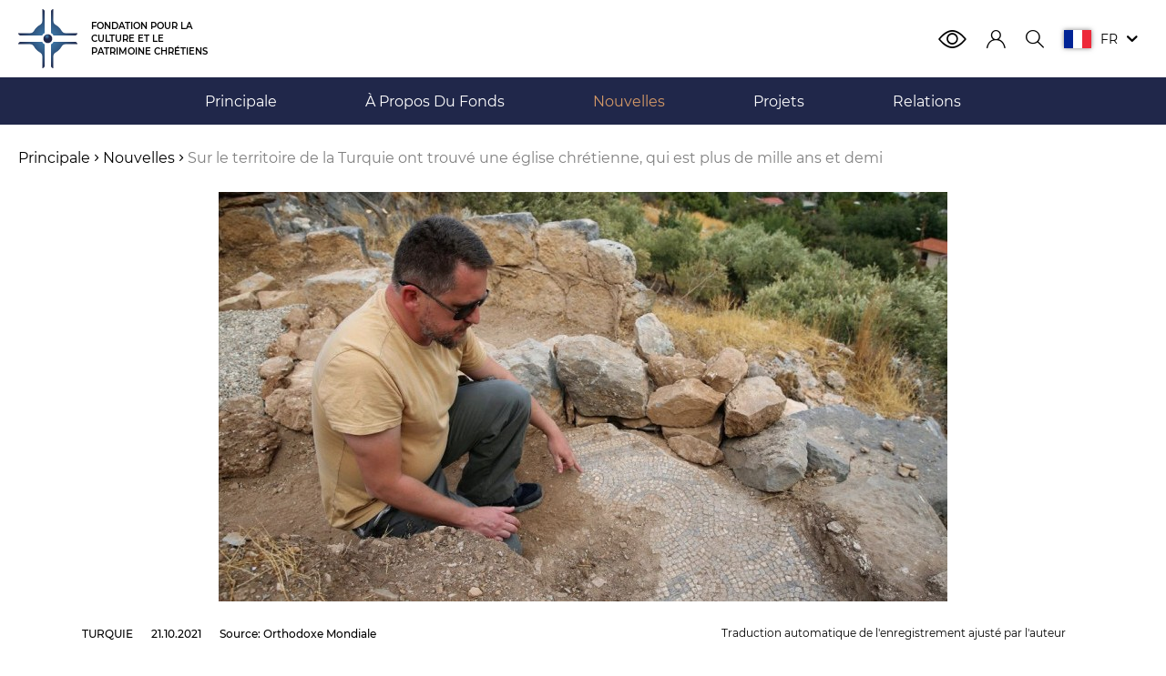

--- FILE ---
content_type: text/html; charset=utf-8
request_url: https://fscch.info/fr/news/a-christian-church-which-is-more-than-one-and-a-half-thousand-years-old-was-found-on-the-territory-of-turkey-887/
body_size: 62137
content:
<!DOCTYPE html><html><head><link href="/favicon.svg" rel="shortcut icon"/><meta charSet="utf-8"/><link rel="canonical" href="https://fscch.info/news/a-christian-church-which-is-more-than-one-and-a-half-thousand-years-old-was-found-on-the-territory-of-turkey-887"/><script>!function(){try {var d=document.documentElement.classList;d.remove('light','dark','blue');var e=localStorage.getItem('theme');d.add('light');if("system"===e||(!e&&false)){var t="(prefers-color-scheme: dark)",m=window.matchMedia(t);m.media!==t||m.matches?d.add('dark'):d.add('light')}else if(e) d.add(e)}catch(e){}}()</script><link href="https://fscch.info/en/news/a-christian-church-which-is-more-than-one-and-a-half-thousand-years-old-was-found-on-the-territory-of-turkey-887" hrefLang="en" rel="alternate"/><link href="https://fscch.info/ru/news/a-christian-church-which-is-more-than-one-and-a-half-thousand-years-old-was-found-on-the-territory-of-turkey-887" hrefLang="ru" rel="alternate"/><link href="https://fscch.info/el/news/a-christian-church-which-is-more-than-one-and-a-half-thousand-years-old-was-found-on-the-territory-of-turkey-887" hrefLang="el" rel="alternate"/><link href="https://fscch.info/sr/news/a-christian-church-which-is-more-than-one-and-a-half-thousand-years-old-was-found-on-the-territory-of-turkey-887" hrefLang="sr" rel="alternate"/><link href="https://fscch.info/fr/news/a-christian-church-which-is-more-than-one-and-a-half-thousand-years-old-was-found-on-the-territory-of-turkey-887" hrefLang="fr" rel="alternate"/><link href="https://fscch.info/ge/news/a-christian-church-which-is-more-than-one-and-a-half-thousand-years-old-was-found-on-the-territory-of-turkey-887" hrefLang="gct" rel="alternate"/><link href="https://fscch.info/al/news/a-christian-church-which-is-more-than-one-and-a-half-thousand-years-old-was-found-on-the-territory-of-turkey-887" hrefLang="aae" rel="alternate"/><link href="https://fscch.info/ae/news/a-christian-church-which-is-more-than-one-and-a-half-thousand-years-old-was-found-on-the-territory-of-turkey-887" hrefLang="ae" rel="alternate"/><link href="https://fscch.info/he/news/a-christian-church-which-is-more-than-one-and-a-half-thousand-years-old-was-found-on-the-territory-of-turkey-887" hrefLang="he" rel="alternate"/><link href="https://fscch.info/tr/news/a-christian-church-which-is-more-than-one-and-a-half-thousand-years-old-was-found-on-the-territory-of-turkey-887" hrefLang="tr" rel="alternate"/><link href="https://fscch.info/cn/news/a-christian-church-which-is-more-than-one-and-a-half-thousand-years-old-was-found-on-the-territory-of-turkey-887" hrefLang="zh" rel="alternate"/><link href="https://fscch.info/ja/news/a-christian-church-which-is-more-than-one-and-a-half-thousand-years-old-was-found-on-the-territory-of-turkey-887" hrefLang="ja" rel="alternate"/><meta content="yes" name="apple-mobile-web-app-capable"/><meta content="default" name="apple-mobile-web-app-status-bar-style"/><meta content="FSCCH" name="apple-mobile-web-app-title"/><meta content="IE=edge" http-equiv="X-UA-Compatible"/><meta content="width=device-width, initial-scale=1.0, maximum-scale=1.0, user-scalable=no" name="viewport"/><meta content="Keywords" name="keywords"/><link href="/sitemap.xml" rel="sitemap" type="application/xml"/><link href="/manifest.json" rel="manifest"/><link href="/icons/favicon_16.svg" rel="icon" sizes="16x16"/><link href="/icons/favicon_32.svg" rel="icon" sizes="32x32"/><link href="/icons/touch-icon-iphone.png" rel="apple-touch-icon"/><link href="/icons/favicon_152.svg" rel="apple-touch-icon" sizes="152x152"/><link href="/icons/favicon_192.svg" rel="apple-touch-icon" sizes="192x192"/><meta content="#20274A" name="theme-color"/><title>Église chrétienne trouvée en Turquie, qui a plus de mille ans et demi - lisez les nouvelles de la Fondation pour le soutien et le développement du christianisme FSCCH | FONDATION POUR LA CULTURE ET LE PATRIMOINE CHRÉTIENS</title><meta name="robots" content="index,follow"/><meta name="description" content="Église chrétienne trouvée en Turquie, qui a plus de mille ans et demi - lisez l&#x27;actualité du monde chrétien de la fondation FSCCH. Seules les dernières informations. Entretiens avec des participants de la scène. Allez-y et lisez comment l&#x27;église chrétienne a été trouvée en Turquie, qui a plus de mille ans et demi sur le site Web de notre fondation!"/><meta name="twitter:card" content="summary_large_image"/><meta property="og:title" content="Sur le territoire de la Turquie ont trouvé une église chrétienne, qui est plus de mille ans et demi"/><meta property="og:description" content="Église chrétienne trouvée en Turquie, qui a plus de mille ans et demi - lisez l&#x27;actualité du monde chrétien de la fondation FSCCH. Seules les dernières informations. Entretiens avec des participants de la scène. Allez-y et lisez comment l&#x27;église chrétienne a été trouvée en Turquie, qui a plus de mille ans et demi sur le site Web de notre fondation!"/><meta property="og:image" content="https://storage.yandexcloud.net/fscch-uploads/content/2021/10/21/image-name_24bd6b2e-ac8c-4665-9c8d-2468594611c7"/><meta property="og:site_name" content="FONDATION POUR LA CULTURE ET LE PATRIMOINE CHRÉTIENS"/><meta name="next-head-count" content="37"/><link rel="preload" href="/_next/static/css/d60e770d5cf35c09864b.css" as="style"/><link rel="stylesheet" href="/_next/static/css/d60e770d5cf35c09864b.css" data-n-g=""/><link rel="preload" href="/_next/static/css/456a8a72ac0f13adeb2d.css" as="style"/><link rel="stylesheet" href="/_next/static/css/456a8a72ac0f13adeb2d.css" data-n-g=""/><link rel="preload" href="/_next/static/css/4a3a0615628c870e40ff.css" as="style"/><link rel="stylesheet" href="/_next/static/css/4a3a0615628c870e40ff.css" data-n-g=""/><link rel="preload" href="/_next/static/css/ac50885ccb87aaabe8b2.css" as="style"/><link rel="stylesheet" href="/_next/static/css/ac50885ccb87aaabe8b2.css" data-n-p=""/><link rel="preload" href="/_next/static/css/c8d038aee022cdaebbf5.css" as="style"/><link rel="stylesheet" href="/_next/static/css/c8d038aee022cdaebbf5.css" data-n-p=""/><noscript data-n-css=""></noscript><link rel="preload" href="/_next/static/chunks/main-8471c5e2a00efad9696b.js" as="script"/><link rel="preload" href="/_next/static/chunks/webpack-4b59b5be06b054ee48e5.js" as="script"/><link rel="preload" href="/_next/static/chunks/framework-4f0efd573fbf2808dfbe.js" as="script"/><link rel="preload" href="/_next/static/chunks/29107295-3019f778cee53f096814.js" as="script"/><link rel="preload" href="/_next/static/chunks/75fc9c18-ab15c4a5c840f8793ba9.js" as="script"/><link rel="preload" href="/_next/static/chunks/commons-5b5528b7b85c1af6d858.js" as="script"/><link rel="preload" href="/_next/static/chunks/6044-1a38b14e0562323b29c2.js" as="script"/><link rel="preload" href="/_next/static/chunks/214-2a2095cf39ec1aa3c3e2.js" as="script"/><link rel="preload" href="/_next/static/chunks/7820-0771fc5ee464e0b46f55.js" as="script"/><link rel="preload" href="/_next/static/chunks/3106-2ab2862beedb9656e81d.js" as="script"/><link rel="preload" href="/_next/static/chunks/pages/_app-123430d20412a835029a.js" as="script"/><link rel="preload" href="/_next/static/chunks/2c796e83-6b7942b8106af5220710.js" as="script"/><link rel="preload" href="/_next/static/chunks/4526-a6eef128f75b46241985.js" as="script"/><link rel="preload" href="/_next/static/chunks/6337-9a811df13c8f6e1ed72f.js" as="script"/><link rel="preload" href="/_next/static/chunks/1592-290fc67e07f780c85cf1.js" as="script"/><link rel="preload" href="/_next/static/chunks/pages/fr/news/%5Bslug%5D-6973d4cf6d374567f761.js" as="script"/><style id="__jsx-3822527432">*{;}img{;;}.text-normal{;;}.text-base{;;}.text-sm{;;}.text-sm-up{;;}.text-sm-md{;;}.text-md{;;}.text-lg{;;}.text-h2{;;}.text-h2-md{;;}.text-h3{;;}.text-40{;;}</style><style id="__jsx-298428563">#nprogress{position:fixed;width:100%;height:100%;top:0;left:0;background-color:rgba(0,0,0,.2);z-index:999;}#nprogress .bar{background:#4589BB;position:fixed;z-index:1031;top:0;left:0;width:100%;height:3px;}#nprogress .peg{display:block;position:absolute;right:0px;width:100px;height:100%;box-shadow:0 0 10px #4589BB,0 0 5px #4589BB;opacity:1;-webkit-transform:rotate(3deg) translate(0px,-4px);-ms-transform:rotate(3deg) translate(0px,-4px);transform:rotate(3deg) translate(0px,-4px);}#nprogress .spinner{display:block;position:fixed;z-index:1031;top:50%;right:50%;-webkit-transform:translate(50%,-50%);-ms-transform:translate(50%,-50%);transform:translate(50%,-50%);}#nprogress .spinner-icon{width:40px;height:40px;box-sizing:border-box;border:solid 2px transparent;border-top-color:#4589BB;border-left-color:#4589BB;border-radius:50%;-webkit-animation:nprogress-spinner 400ms linear infinite;animation:nprogress-spinner 400ms linear infinite;}.nprogress-custom-parent{overflow:hidden;position:relative;}.nprogress-custom-parent #nprogress .spinner,.nprogress-custom-parent #nprogress .bar{position:absolute;}@-webkit-keyframes nprogress-spinner{0%{-webkit-transform:rotate(0deg);-ms-transform:rotate(0deg);transform:rotate(0deg);}100%{-webkit-transform:rotate(360deg);-ms-transform:rotate(360deg);transform:rotate(360deg);}}@keyframes nprogress-spinner{0%{-webkit-transform:rotate(0deg);-ms-transform:rotate(0deg);transform:rotate(0deg);}100%{-webkit-transform:rotate(360deg);-ms-transform:rotate(360deg);transform:rotate(360deg);}}</style><style id="__jsx-3683922247">.logo.jsx-3683922247{min-width:190px;max-width:220px;}.fscch-logo.jsx-3683922247:before{margin:0 !important;}</style><style id="__jsx-1651332178">.meatballs__item.jsx-1651332178{-webkit-transform-origin:center;-ms-transform-origin:center;transform-origin:center;-webkit-user-select:none;-moz-user-select:none;-ms-user-select:none;user-select:none;}.meatballs__item.jsx-1651332178:first-child.jsx-1651332178:before,.meatballs__item.jsx-1651332178:first-child.jsx-1651332178:after,.meatballs__item.jsx-1651332178:last-child.jsx-1651332178:before,.meatballs__item.jsx-1651332178:last-child.jsx-1651332178:after{all:inherit;content:"";position:absolute;top:0;-webkit-transition:-webkit-transform .3s ease,opacity .3s ease;-webkit-transition:transform .3s ease,opacity .3s ease;transition:transform .3s ease,opacity .3s ease;background-color:gray;}.meatballs__item.jsx-1651332178:first-child.jsx-1651332178:before,.meatballs__item.jsx-1651332178:last-child.jsx-1651332178:before{-webkit-transform:translateX(-0px);-ms-transform:translateX(-0px);transform:translateX(-0px);}.meatballs__item.jsx-1651332178:first-child.jsx-1651332178:after,.meatballs__item.jsx-1651332178:last-child.jsx-1651332178:after{-webkit-transform:translateX(0px);-ms-transform:translateX(0px);transform:translateX(0px);}</style><style id="__jsx-2290048644">.navigation.jsx-2290048644{-webkit-backface-visibility:hidden;backface-visibility:hidden;}</style></head><body class="bg-theme"><div id="__next"><div id="language-item-imperial" class="list flex content-between justify-start w-full h-full flex-wrap"></div><main class="layout min-h-screen flex flex-col" dir="ltr"><header class="header relative flex flex-col z-20" itemscope="" itemType="http://schema.org/WPHeader"><div class="container flex items-center justify-between py-1"><a class="jsx-3683922247 logo flex flex-row items-center justify-center sm:justify-start h-6 md:h-6.5 text-little md:text-sm-height font-semibold cursor-pointer" href="/fr/"><img alt="FSCCH" class="lg:block w-auto h-6 md:h-6.5 mr-1 md:mr-1.5" src="[data-uri]"/><span class="jsx-3683922247 text-theme">FONDATION POUR LA CULTURE ET LE PATRIMOINE CHRÉTIENS</span></a><div class="flex header-actions"><button class="button border border-transparent outline-none focus:outline-none text-base p-1 meatballs md:hidden mr-1"><span style="height:22px" class="jsx-1651332178 meatballs__container flex flex-col justify-between h-3"><span style="width:2px;height:2px" class="jsx-1651332178 meatballs__item relative block rounded-full"></span><span style="width:2px;height:2px" class="jsx-1651332178 meatballs__item relative block rounded-full bg-gray"></span><span style="width:2px;height:2px" class="jsx-1651332178 meatballs__item relative block rounded-full"></span></span></button><button class="button border border-transparent outline-none focus:outline-none text-base p-1 burger md:hidden burger_is-close"><span class="burger__container relative w-3 block"><span class="burger__item absolute block bg-gray"></span><span class="burger__item absolute block bg-gray"></span><span class="burger__item absolute block bg-gray"></span></span></button></div><nav style="will-change:transition" class="jsx-2290048644 navigation navigation-height absolute md:static justify-between px-2 md:px-0 flex w-full md:w-auto left-0 top-full bg-theme text-theme border-slim-alto md:border-0"><button class="button border border-transparent outline-none focus:outline-none text-base text-nav p-1 text-md outline-none focus:outline-none transition-colors duration-300 ease"><i class="fscch-user"></i></button><button class="button border border-transparent outline-none focus:outline-none text-base text-nav p-1 header-pointer point-color relative text-md outline-none focus:outline-none transition-colors duration-300 ease"><i class="fscch-search"></i></button><button class="button border border-transparent outline-none focus:outline-none text-base text-nav p-1 header-pointer point-color relative text-md flex items-center outline-none focus:outline-none transition-colors duration-300 ease"><span style="box-shadow:0 0 5px rgba(0, 0, 0, .5)"><svg viewBox="0 0 15 10" width="30" xmlns="http://www.w3.org/2000/svg"><rect height="10" style="fill:#ed2939" width="15"></rect><rect height="10" style="fill:#fff" width="10"></rect><rect height="10" style="fill:#002395" width="5"></rect></svg></span><span class="mx-1 uppercase text-base">fr</span><i class="fscch-down-open"></i></button></nav></div></header><section><div class="breadcrumbs-bar container py-2.5"><nav aria-label="breadcrumbs" class="breadcrumbs"><ul class="breadcrumbs__list flex flex-wrap text-normal" itemscope="" itemType="http://schema.org/BreadcrumbList"><li class="breadcrumbs__item" itemProp="itemListElement" itemscope="" itemType="http://schema.org/ListItem"><a class="text-theme lg:hover:text-whiskey outline-none focus:outline-none focus:text-whiskey transition-colors duration-300 ease" itemProp="item" href="/fr/"><span itemProp="name">Principale</span></a><meta content="1" itemProp="position"/></li><i class="fscch-right-open-mini text-theme mx-0.5"></i><li class="breadcrumbs__item" itemProp="itemListElement" itemscope="" itemType="http://schema.org/ListItem"><a class="text-theme lg:hover:text-whiskey outline-none focus:outline-none focus:text-whiskey transition-colors duration-300 ease" itemProp="item" href="/fr/news/"><span itemProp="name">Nouvelles</span></a><meta content="2" itemProp="position"/></li><i class="fscch-right-open-mini text-theme mx-0.5"></i><li class="breadcrumbs__item" itemProp="itemListElement" itemscope="" itemType="http://schema.org/ListItem"><a class="text-gray" itemProp="item"><span class="cursor-default text-gray" itemProp="name">Sur le territoire de la Turquie ont trouvé une église chrétienne, qui est plus de mille ans et demi</span></a><meta content="3" itemProp="position"/></li></ul></nav></div></section><article itemscope="" itemType="http://schema.org/NewsArticle"><meta content="" itemProp="author"/><meta content="2022-12-01T10:26:03.561549+00:00" itemProp="dateModified"/><meta content="mainEntityOfPage" itemID="https://fscch.ru/news/a-christian-church-which-is-more-than-one-and-a-half-thousand-years-old-was-found-on-the-territory-of-turkey-887" itemProp="mainEntityOfPage" itemscope="" itemType="https://schema.org/WebPage"/><div itemProp="publisher" itemscope="" itemType="https://schema.org/Organization"><meta content="FONDATION POUR LA CULTURE ET LE PATRIMOINE CHRÉTIENS" itemProp="name"/><div itemProp="logo" itemscope="" itemType="https://schema.org/ImageObject"><meta content="https://storage.yandexcloud.net/fscch-uploads/content/2021/10/21/image-name_24bd6b2e-ac8c-4665-9c8d-2468594611c7" itemProp="url image"/></div></div><section><div class="container flex justify-center mb-2.5" style="max-width:1140px"><picture itemscope="" itemType="https://schema.org/ImageObject"><img alt="" class="select-none" draggable="false" itemProp="contentUrl" src="https://storage.yandexcloud.net/fscch-uploads/content/2021/10/21/image-name_24bd6b2e-ac8c-4665-9c8d-2468594611c7" title=""/></picture></div></section><section><div class="container flex flex-col md:flex-row justify-between mb-3" style="max-width:1140px"><div><a href="/fr/news/?country=tr"><span class="uppercase text-theme font-medium text-sm-up lg:hover:text-steel-blue focus:text-steel-blue transition-colors duration-300 ease">Turquie</span></a><span class="border-l border-gray pl-1 ml-1 text-theme font-medium text-sm-up">21.10.2021</span><span class=""><span class="text-theme font-medium text-sm-up border-l border-gray pl-1 ml-1">Source<!-- -->: <a class="lg:hover:text-steel-blue focus:text-steel-blue transition-colors duration-300 ease" href="https://gorthodox.com/news-item/na-territorii-turcii-nashli-hristianskuyu-cerkov-kotoroj-bolee-polutora-tysyach-let" rel="nofollow noreferrer" target="_blank">Orthodoxe Mondiale</a></span></span></div><div class="text-black flex items-center"><div class="mr-2"><div class="opacity-1 text-sm-up text-theme text-center">Traduction automatique de l&#x27;enregistrement ajusté par l&#x27;auteur</div></div></div></div></section><section><div class="container" style="max-width:1140px"><div class="heading relative"><h1 class="inline-block text-theme h1 text-h2 md:text-h2-md font-semibold text-theme pb-0.5 border-dash-bold" itemProp="headline">Sur le territoire de la Turquie ont trouvé une église chrétienne, qui est plus de mille ans et demi</h1></div></div></section><section><div class="container" style="max-width:1140px"><div class="flex-row md:flex mb-8 flex-row-reverse" itemscope="" itemType="http://schema.org/BlogPosting"><div class="w-full md:w-1/2 md:pr-1.5 md:w-full"><div class="text-block__description text-theme text-normal text-justify" itemProp="articleBody"><p>Une équipe d&#x27;archéologues lors de fouilles sur le site de l&#x27;ancienne ville de Prien a découvert une ancienne église, dont l&#x27;âge peut être de 1600 ans.</p><p>Selon les archéologues, l&#x27;église découverte fait partie des premières églises chrétiennes érigées à l&#x27;aube de la formation du christianisme. À ce sujet <a href="https://gorthodox.com/news-item/na-territorii-turcii-nashli-hristianskuyu-cerkov-kotoroj-bolee-polutora-tysyach-let">сообщает</a> publication de Global Orthodox en référence au quotidien Sabah.</p><p>Le chef de l&#x27;équipe d&#x27;archéologues qui a découvert l&#x27;église est Ali Altyn de l&#x27;Université Bursa Uludag. Selon lui, la particularité de cette église est qu&#x27;elle a été construite pour le culte de masse.</p><p>Sa base est faite de pierres de petite taille et décorée de mosaïques aux motifs géométriques. À l&#x27;intérieur, les murs étaient recouverts de peintures de caractère longitudinal, qui étaient appliquées en plusieurs couches. Cela indique que l&#x27;église a été visitée non seulement au tout début du christianisme primitif, mais aussi jusqu&#x27;au début de la période byzantine.</p><p>Une étude plus approfondie a démontré que le bâtiment avait une forme rectangulaire. L&#x27;église a été construite à l&#x27;endroit où se trouvait auparavant un cimetière pendant de nombreuses années.</p><p>Selon les archéologues, la construction de l&#x27;église était occupée par des représentants de la première communauté chrétienne Prien.</p><p>Priena est l&#x27;une des douze villes grecques-États de l&#x27;Union Ionienne, elle a été fondée à la fin du deuxième millénaire avant notre ère. Les archéologues explorent cette politique maloasienne depuis la fin du XIXe siècle. Pour sa conservation unique, la ville a reçu le nom de «Pompéi d&#x27;Anatolie».</p><p>Au ive siècle, le christianisme conquiert la péninsule anatolienne et devient progressivement une religion officielle. À cette époque, l&#x27;Empire Byzantin est formé ici, les premiers conciles Œcuméniques sont tenus, sur lesquels ils jettent les bases du dogme chrétien. Dans l&#x27;est de la Turquie moderne au ive siècle, le christianisme accueille la population arménienne de la partie occidentale de la grande Arménie. À l&#x27;ouest de la péninsule, les patriarches orthodoxes de Constantinople et d&#x27;Antioche établissent leurs Résidences.</p><p>À partir de la fin du ive siècle, après l&#x27;édit de l&#x27;empereur Théodose de 392 sur l&#x27;interdiction des cultes païens, les chrétiens ont commencé à utiliser activement les anciens temples et sanctuaires païens pour les Offices. Cette pratique s&#x27;est développée à Rome et dans les provinces. Les chercheurs pensent que le même sort a frappé de nombreux sanctuaires païens à Prien, y compris le temple d&#x27;Athéna Pallas, fondé par Alexandre le grand.</p><p>Il y a quelques années, des archéologues turcs ont trouvé une église paléochrétienne au fond du lac Iznik, dans les environs de l&#x27;ancienne Nicée, pré-datée d&#x27;environ 390 après JC.</p><p>Photo: https://gorthodox.com/</p></div></div></div></div></section><section><div class="container mb-3 flex justify-center md:justify-start" style="max-width:1140px"><div class="content-actions mt-2 -mx-1"><button class="button border border-transparent outline-none focus:outline-none text-base p-1 text-silver blue:text-gray hover:text-steel-blue"><i class="fscch-like"></i><span class="ml-0.5">0</span></button><button class="button border border-transparent outline-none focus:outline-none text-base p-1 text-silver blue:text-gray hover:text-steel-blue"><i class="fscch-dislike"></i><span class="ml-0.5">0</span></button><button class="button border border-transparent outline-none focus:outline-none text-base p-1 text-silver blue:text-gray cursor-default"><i class="fscch-views-eye"></i><span class="ml-0.5">5</span></button></div></div></section></article><footer class="footer bg-dark-blue py-3 mt-auto" itemscope="" itemType="http://schema.org/WPFooter"><meta content="© «Fondation pour la culture et le patrimoine chrétiens»" itemProp="copyrightHolder"/><div class="container"><div class="footer__body md:px-11.5 lg:px-0 lg:flex"><div class="footer__item mb-3 lg:order-3 lg:w-4/12 lg:pl-10"><div class="subscribe"><div class="mb-2 text-center text-base" style="color:white">Inscrivez-vous à notre newsletter</div><div class="relative"><form><div class="relative"><input type="email" class="appearance-none rounded-none focus:ring focus:ring-steel-blue focus:ring-opacity-0 border border-whiskey focus:border-steel-blue hover:border-steel-blue outline-none focus:outline-none p-1 w-full pr-12 lg:pr-1 lg:text-center text-black text-base" id="email" placeholder="Adresse E-mail" required=""/><ul class="relative text-sm-up text-persian-red"></ul></div><button class="button border border-transparent bg-whiskey lg:hover:bg-steel-blue outline-none ring-0 ring-whiskey focus:outline-none transition-colors duration-300 ease p-1 absolute h-full right-0 top-0 lg:static lg:w-full lg:mt-1 text-white text-base">S&#x27;abonner à</button></form></div></div></div><div class="footer__item flex flex-col lg:w-5/12 lg:order-2"><div class="mb-3.5 mt-2"><div class="navigation-footer"><ul class="flex flex-row justify-around flex-wrap gap-1" itemscope="" itemType="http://www.schema.org/SiteNavigationElement"><li class="text-xl mb-1"><a class="block text-white pb-0.5 mr-0.5 hover:border-dash hover:text-white" itemProp="url" href="/fr/">Principale</a></li><li class="text-xl mb-1"><a class="block text-white pb-0.5 mr-0.5 hover:border-dash hover:text-white" itemProp="url" href="/fr/about/">À Propos Du Fonds</a></li><li class="text-xl mb-1"><a class="block text-white pb-0.5 mr-0.5 hover:border-dash hover:text-white" itemProp="url" href="/fr/partners/">Partenaires</a></li><li class="text-xl mb-1"><a class="block text-white pb-0.5 mr-0.5 hover:border-dash hover:text-white border-dash-bold" itemProp="url" href="/fr/news/">Nouvelles</a></li><li class="text-xl mb-1"><a class="block text-white pb-0.5 mr-0.5 hover:border-dash hover:text-white" itemProp="url" href="/fr/projects/">Projets</a></li><li class="text-xl mb-1"><a class="block text-white pb-0.5 mr-0.5 hover:border-dash hover:text-white" itemProp="url" href="/fr/contacts/">Relations</a></li></ul></div></div></div><div class="footer__item mb-3.5 flex justify-center lg:justify-start lg:w-3/12 lg:order-1"><a class="jsx-3683922247 logo flex flex-row items-center justify-center sm:justify-start h-6 md:h-6.5 text-little md:text-sm-height font-semibold cursor-pointer text-whiskey" href="/fr/"><i class="fscch-logo text-whiskey mr-1.5 text-60 md:text-65"></i><span class="jsx-3683922247 text-whiskey">FONDATION POUR LA CULTURE ET LE PATRIMOINE CHRÉTIENS</span></a></div></div><div class="footer__bottom px-2 text-center"><span class="text-sm-up font-medium" style="color:rgba(255, 255, 255, 0.5)">© «Fondation pour la culture et le patrimoine chrétiens»</span></div></div></footer><div class="block fixed w-full pointer-events-none z-50" style="bottom:50px;transition:none"><div class="container flex justify-end opacity-0 transition-opacity duration-300 ease-in-out"><button class="button rounded-full bg-whiskey outline-none focus:outline-none text-base p-1 w-5 h-5 text-white pointer-events-auto border border-whiskey"><i class="fscch-up-open-big text-4xl "></i></button></div></div></main></div><script id="__NEXT_DATA__" type="application/json">{"props":{"pageProps":{"global":{"__typename":"settings","data":{"map":[{"api-key":"AIzaSyA_ORi9OKUGnHmQnLw3y6M_f-vnHPiMUKU"}],"footer":{"navigation":[{"title":"home-page"},{"link":"about","title":"about"},{"link":"partners","title":"partners"},{"link":"news","title":"news"},{"link":"projects","title":"projects"},{"link":"contacts","title":"contacts"}]},"header":{"navigation":[{"title":"home-page"},{"link":"about","title":"about"},{"link":"news","title":"news"},{"link":"projects","title":"projects"},{"link":"contacts","title":"contacts"}]}},"localization":{"form":{"defaultValidateMessages":{"date":{"parse":{"ae":{"auto":"لا يمكن تحليل '${name}' كتاريخ"},"al":{"auto":"'${name}' nuk mund të analizohej si datë"},"cn":{"auto":"'${name}' 无法解析为日期"},"el":{"auto":"το '${name}' δεν ήταν δυνατό να αναλυθεί ως ημερομηνία"},"en":{"auto":"'${name}' could not be parsed as date"},"fr":{"auto":"'${name}' n'a pas pu être analysé comme date"},"ge":{"auto":"'${name}' თარიღად ვერ გაიყო"},"he":{"auto":"לא ניתן לנתח את השם בתור תאריך"},"ja":{"auto":"'${name}' を日付として解析できませんでした"},"ru":{"auto":"'${name}' could not be parsed as date"},"sr":{"auto":"'${name}' није било могуће раставити као Датум"},"tr":{"auto":"'${name}' tarih olarak ayrıştırılamadı"}},"format":{"ae":{"auto":"'${name}' غير صالح لتاريخ التنسيق"},"al":{"auto":"'${name}' është i pavlefshëm për datën e formatit"},"cn":{"auto":"'${name}' 对于格式日期无效"},"el":{"auto":"το '${name}' δεν είναι έγκυρο για την ημερομηνία μορφοποίησης"},"en":{"auto":"'${name}' is invalid for format date"},"fr":{"auto":"'${name}' n'est pas valide pour la date de format"},"ge":{"auto":"'${name}'  არასწორია ფორმატის თარიღისთვის"},"he":{"auto":"'${name}' אינו תקף עבור תאריך תבנית"},"ja":{"auto":"'${name}' は書式設定日には無効です"},"ru":{"auto":"'${name}' is invalid for format date"},"sr":{"auto":"'${name}' је неприхватљиво за датум формата"},"tr":{"auto":"biçim tarihi için '${name}' geçersiz"}},"invalid":{"ae":{"auto":"'${name}' هو تاريخ غير صالح"},"al":{"auto":"'${name}' është datë e pavlefshme"},"cn":{"auto":"'${name}' 是无效日期"},"el":{"auto":"'${name}' δεν είναι έγκυρη ημερομηνία"},"en":{"auto":"'${name}' is invalid date"},"fr":{"auto":"'${name}' n'est pas valide"},"ge":{"auto":"'${name}' არასწორი თარიღია"},"he":{"auto":"'${name}' הוא תאריך לא תקף"},"ja":{"auto":"'${name}' は無効な日付です"},"ru":{"auto":"'${name}' is invalid date"},"sr":{"auto":"'${name}' је неважећи Датум"},"tr":{"auto":"'${name}' geçersiz tarih"}}},"enum":{"ae":{"auto":"'${name}' يجب أن يكون واحدا من [{{enum}]"},"al":{"auto":"'${name}' duhet të jetë një nga [${enum}]"},"cn":{"auto":"'${name}' 必须是[en{enum}]之一"},"el":{"auto":"το '${name}' πρέπει να είναι ένα από τα [${enum}]"},"en":{"auto":"'${name}' must be one of [${enum}]"},"fr":{"auto":"'${name}' must be one of [${enum}]"},"ge":{"auto":"'${name}' უნდა იყოს ერთ-ერთი [${enum}]"},"he":{"auto":"'${name}' must be one of [${enum}]"},"ja":{"auto":"'${name}' は[[{enum}]のいずれかでなければなりません"},"ru":{"auto":"'${name}' must be one of [${enum}]"},"sr":{"auto":"'${name}' must be one of [${enum}]"},"tr":{"auto":"'${name}' must be one of [${enum}]"}},"array":{"len":{"ae":{"auto":"'${name}' يجب أن يكون بالضبط ${len} في طول"},"al":{"auto":"'${name}' duhet të jetë saktësisht ${len} në gjatësi"},"cn":{"auto":"'${name}' 的长度必须完全是 ${len}"},"el":{"auto":"'${name}' πρέπει να είναι ακριβώς ${len} σε μήκος"},"en":{"auto":"'${name}' must be exactly ${len} in length"},"fr":{"auto":"'${name}' doit être exactement ${len} de longueur"},"ge":{"auto":"'${name}' უნდა იყოს ზუსტად ${len} სიგრძის"},"he":{"auto":"'${name}' חייב להיות בדיוק ${len} באורך"},"ja":{"auto":"'${name}' の長さは正確に ${len} でなければなりません"},"ru":{"auto":"'${name}' must be exactly ${len} in length"},"sr":{"auto":"'${name}' би требало да буде тачно ${len} у дужини"},"tr":{"auto":"'${name}' tam olarak ${len} uzunluğunda olmalıdır"}},"max":{"ae":{"auto":"'${name}' لا يمكن أن يكون أكبر من ${max} في الطول"},"al":{"auto":"'${name}' nuk mund të jetë më i madh se ${max} në gjatësi"},"cn":{"auto":"'${name}' 长度不能大于 ${max}"},"el":{"auto":"το '${name}' δεν μπορεί να είναι μεγαλύτερο από ${max} σε μήκος"},"en":{"auto":"'${name}' cannot be greater than ${max} in length"},"fr":{"auto":"'${name}'  ne peut pas avoir une longueur supérieure à ${max}"},"ge":{"auto":"'${name}' არ შეიძლება იყოს უფრო მეტი, ვიდრე ${max} სიგრძის"},"he":{"auto":"אורך לא יכול להיות גדול יותר מ - ${max}"},"ja":{"auto":"'${name}' の長さは ${max} より大きくすることはできません"},"ru":{"auto":"'${name}' cannot be greater than ${max} in length"},"sr":{"auto":"'${name}' не може бити више од ${max} по дужини"},"tr":{"auto":"'${name}' uzunluğu ${max} değerinden büyük olamaz"}},"min":{"ae":{"auto":"'${name}' لا يمكن أن يكون أقل من ${min} في طول"},"al":{"auto":"'${name}' nuk mund të jetë më pak se ${min} në gjatësi"},"cn":{"auto":"'${name}' 长度不能小于 ${min}"},"el":{"auto":"το '${name}' δεν μπορεί να είναι μικρότερο από ${min} σε μήκος"},"en":{"auto":"'${name}' cannot be less than ${min} in length"},"fr":{"auto":"'${name}'  ne peut pas avoir une longueur inférieure à ${min}"},"ge":{"auto":"'${name}' არ შეიძლება იყოს ნაკლები ${min} სიგრძის"},"he":{"auto":"לא יכול להיות אורך של פחות מ - ${min}"},"ja":{"auto":"'${name}' の長さは ${min} より小さくすることはできません"},"ru":{"auto":"'${name}' cannot be less than ${min} in length"},"sr":{"auto":"'${name}' не може бити мање од ${min} дужине"},"tr":{"auto":"'${name}' uzunluğu ${min}'den küçük olamaz"}},"range":{"ae":{"auto":"'${name}' يجب أن يكون بين ${min} و ${max} في الطول"},"al":{"auto":"'${name}' duhet të jetë midis ${min} dhe ${max} në gjatësi"},"cn":{"auto":"'${name}' 长度必须介于 ${min} 和 ${max} 之间"},"el":{"auto":"'${name}' πρέπει να είναι μεταξύ ${min} και ${max} σε μήκος"},"en":{"auto":"'${name}' must be between ${min} and ${max} in length"},"fr":{"auto":"'${name}' doit avoir une longueur comprise entre ${min} ${max}"},"ge":{"auto":"'${name}' უნდა იყოს ${min} და ${max} სიგრძის"},"he":{"auto":"'${name}' חייב להיות בין ${min} ו ${max} באורך"},"ja":{"auto":"'${name}' は、長さが ${min} から ${max} の間でなければなりません"},"ru":{"auto":"'${name}' must be between ${min} and ${max} in length"},"sr":{"auto":"'${name}' мора бити дугачак од ${min} до ${max}"},"tr":{"auto":"'${name}' uzunluğu ${min} ile ${max} arasında olmalıdır"}}},"types":{"hex":{"ae":{"auto":"'${name}' غير صالح نوع الحقل"},"al":{"auto":"'${name}' lloji i fushës së pavlefshme"},"cn":{"auto":"'${name}' 无效字段类型"},"el":{"auto":"'${name}' μη έγκυρος τύπος πεδίου"},"en":{"auto":"'${name}' invalid field type"},"fr":{"auto":"'${name}' n'est pas un type de champ valide"},"ge":{"auto":"'${name}' არასწორი ველის ტიპი"},"he":{"auto":"'${name}' אינו סוג שדה נכון"},"ja":{"auto":"'${name}' 無効なフィールドタイプ"},"ru":{"auto":"'${name}' не корректный тип поля"},"sr":{"auto":"'${name}' није тачан тип поља"},"tr":{"auto":"'${name}' doğru alan türü değil"}},"url":{"ae":{"auto":"'${name}' غير صالح نوع الحقل"},"al":{"auto":"'${name}' lloji i fushës së pavlefshme"},"cn":{"auto":"'${name}' 无效字段类型"},"el":{"auto":"'${name}' μη έγκυρος τύπος πεδίου"},"en":{"auto":"'${name}' invalid field type"},"fr":{"auto":"'${name}' n'est pas un type de champ valide"},"ge":{"auto":"'${name}' არასწორი ველის ტიპი"},"he":{"auto":"'${name}' אינו סוג שדה נכון"},"ja":{"auto":"'${name}' 無効なフィールドタイプ"},"ru":{"auto":"'${name}' не корректный тип поля"},"sr":{"auto":"'${name}' није тачан тип поља"},"tr":{"auto":"'${name}' doğru alan türü değil"}},"date":{"ae":{"auto":"'${name}' غير صالح نوع الحقل"},"al":{"auto":"'${name}' lloji i fushës së pavlefshme"},"cn":{"auto":"'${name}' 无效字段类型"},"el":{"auto":"'${name}' μη έγκυρος τύπος πεδίου"},"en":{"auto":"'${name}' invalid field type"},"fr":{"auto":"'${name}' n'est pas un type de champ valide"},"ge":{"auto":"'${name}' არასწორი ველის ტიპი"},"he":{"auto":"'${name}' אינו סוג שדה נכון"},"ja":{"auto":"'${name}' 無効なフィールドタイプ"},"ru":{"auto":"'${name}' не корректный тип поля"},"sr":{"auto":"'${name}' није тачан тип поља"},"tr":{"auto":"'${name}' doğru alan türü değil"}},"array":{"ae":{"auto":"'${name}' غير صالح نوع الحقل"},"al":{"auto":"'${name}' lloji i fushës së pavlefshme"},"cn":{"auto":"'${name}' 无效字段类型"},"el":{"auto":"'${name}' μη έγκυρος τύπος πεδίου"},"en":{"auto":"'${name}' invalid field type"},"fr":{"auto":"'${name}' n'est pas un type de champ valide"},"ge":{"auto":"'${name}' არასწორი ველის ტიპი"},"he":{"auto":"'${name}' אינו סוג שדה נכון"},"ja":{"auto":"'${name}' 無効なフィールドタイプ"},"ru":{"auto":"'${name}' не корректный тип поля"},"sr":{"auto":"'${name}' није тачан тип поља"},"tr":{"auto":"'${name}' doğru alan türü değil"}},"email":{"ae":{"auto":"'${name}' غير صالح نوع الحقل"},"al":{"auto":"'${name}' lloji i fushës së pavlefshme"},"cn":{"auto":"'${name}' 无效字段类型"},"el":{"auto":"'${name}' μη έγκυρος τύπος πεδίου"},"en":{"auto":"'${name}' invalid field type"},"fr":{"auto":"'${name}' n'est pas un type de champ valide"},"ge":{"auto":"'${name}' არასწორი ველის ტიპი"},"he":{"auto":"'${name}' אינו סוג שדה נכון"},"ja":{"auto":"'${name}' 無効なフィールドタイプ"},"ru":{"auto":"'${name}' не корректный тип поля"},"sr":{"auto":"'${name}' није тачан тип поља"},"tr":{"auto":"'${name}' doğru alan türü değil"}},"float":{"ae":{"auto":"'${name}' غير صالح نوع الحقل"},"al":{"auto":"'${name}' lloji i fushës së pavlefshme"},"cn":{"auto":"'${name}' 无效字段类型"},"el":{"auto":"'${name}' μη έγκυρος τύπος πεδίου"},"en":{"auto":"'${name}' invalid field type"},"fr":{"auto":"'${name}' n'est pas un type de champ valide"},"ge":{"auto":"'${name}' არასწორი ველის ტიპი"},"he":{"auto":"'${name}' אינו סוג שדה נכון"},"ja":{"auto":"'${name}' 無効なフィールドタイプ"},"ru":{"auto":"'${name}' не корректный тип поля"},"sr":{"auto":"'${name}' није тачан тип поља"},"tr":{"auto":"'${name}' doğru alan türü değil"}},"method":{"ae":{"auto":"'${name}' غير صالح نوع الحقل"},"al":{"auto":"'${name}' lloji i fushës së pavlefshme"},"cn":{"auto":"'${name}' 无效字段类型"},"el":{"auto":"'${name}' μη έγκυρος τύπος πεδίου"},"en":{"auto":"'${name}' invalid field type"},"fr":{"auto":"'${name}' n'est pas un type de champ valide"},"ge":{"auto":"'${name}' არასწორი ველის ტიპი"},"he":{"auto":"'${name}' אינו סוג שדה נכון"},"ja":{"auto":"'${name}' 無効なフィールドタイプ"},"ru":{"auto":"'${name}' не корректный тип поля"},"sr":{"auto":"'${name}' није тачан тип поља"},"tr":{"auto":"'${name}' doğru alan türü değil"}},"number":{"ae":{"auto":"'${name}' غير صالح نوع الحقل"},"al":{"auto":"'${name}' lloji i fushës së pavlefshme"},"cn":{"auto":"'${name}' 无效字段类型"},"el":{"auto":"'${name}' μη έγκυρος τύπος πεδίου"},"en":{"auto":"'${name}' invalid field type"},"fr":{"auto":"'${name}' n'est pas un type de champ valide"},"ge":{"auto":"'${name}' არასწორი ველის ტიპი"},"he":{"auto":"'${name}' אינו סוג שדה נכון"},"ja":{"auto":"'${name}' 無効なフィールドタイプ"},"ru":{"auto":"'${name}' не корректный тип поля"},"sr":{"auto":"'${name}' није тачан тип поља"},"tr":{"auto":"'${name}' doğru alan türü değil"}},"object":{"ae":{"auto":"'${name}' غير صالح نوع الحقل"},"al":{"auto":"'${name}' lloji i fushës së pavlefshme"},"cn":{"auto":"'${name}' 无效字段类型"},"el":{"auto":"'${name}' μη έγκυρος τύπος πεδίου"},"en":{"auto":"'${name}' invalid field type"},"fr":{"auto":"'${name}' n'est pas un type de champ valide"},"ge":{"auto":"'${name}' არასწორი ველის ტიპი"},"he":{"auto":"'${name}' אינו סוג שדה נכון"},"ja":{"auto":"'${name}' 無効なフィールドタイプ"},"ru":{"auto":"'${name}' не корректный тип поля"},"sr":{"auto":"'${name}' није тачан тип поља"},"tr":{"auto":"'${name}' doğru alan türü değil"}},"regexp":{"ae":{"auto":"'${name}' غير صالح نوع الحقل"},"al":{"auto":"'${name}' lloji i fushës së pavlefshme"},"cn":{"auto":"'${name}' 无效字段类型"},"el":{"auto":"'${name}' μη έγκυρος τύπος πεδίου"},"en":{"auto":"'${name}' invalid field type"},"fr":{"auto":"'${name}' n'est pas un type de champ valide"},"ge":{"auto":"'${name}' არასწორი ველის ტიპი"},"he":{"auto":"'${name}' אינו סוג שדה נכון"},"ja":{"auto":"'${name}' 無効なフィールドタイプ"},"ru":{"auto":"'${name}' не корректный тип поля"},"sr":{"auto":"'${name}' није тачан тип поља"},"tr":{"auto":"'${name}' doğru alan türü değil"}},"string":{"ae":{"auto":"'${name}' غير صالح نوع الحقل"},"al":{"auto":"'${name}' lloji i fushës së pavlefshme"},"cn":{"auto":"'${name}' 无效字段类型"},"el":{"auto":"'${name}' μη έγκυρος τύπος πεδίου"},"en":{"auto":"'${name}' invalid field type"},"fr":{"auto":"'${name}' n'est pas un type de champ valide"},"ge":{"auto":"'${name}' არასწორი ველის ტიპი"},"he":{"auto":"'${name}' אינו סוג שדה נכון"},"ja":{"auto":"'${name}' 無効なフィールドタイプ"},"ru":{"auto":"'${name}' не корректный тип поля"},"sr":{"auto":"'${name}' није тачан тип поља"},"tr":{"auto":"'${name}' doğru alan türü değil"}},"boolean":{"ae":{"auto":"'${name}' غير صالح نوع الحقل"},"al":{"auto":"'${name}' lloji i fushës së pavlefshme"},"cn":{"auto":"'${name}' 无效字段类型"},"el":{"auto":"'${name}' μη έγκυρος τύπος πεδίου"},"en":{"auto":"'${name}' invalid field type"},"fr":{"auto":"'${name}' n'est pas un type de champ valide"},"ge":{"auto":"'${name}' არასწორი ველის ტიპი"},"he":{"auto":"'${name}' אינו סוג שדה נכון"},"ja":{"auto":"'${name}' 無効なフィールドタイプ"},"ru":{"auto":"'${name}' не корректный тип поля"},"sr":{"auto":"'${name}' није тачан тип поља"},"tr":{"auto":"'${name}' doğru alan türü değil"}},"integer":{"ae":{"auto":"'${name}' غير صالح نوع الحقل"},"al":{"auto":"'${name}' lloji i fushës së pavlefshme"},"cn":{"auto":"'${name}' 无效字段类型"},"el":{"auto":"'${name}' μη έγκυρος τύπος πεδίου"},"en":{"auto":"'${name}' invalid field type"},"fr":{"auto":"'${name}' n'est pas un type de champ valide"},"ge":{"auto":"'${name}' არასწორი ველის ტიპი"},"he":{"auto":"'${name}' אינו סוג שדה נכון"},"ja":{"auto":"'${name}' 無効なフィールドタイプ"},"ru":{"auto":"'${name}' не корректный тип поля"},"sr":{"auto":"'${name}' није тачан тип поља"},"tr":{"auto":"'${name}' doğru alan türü değil"}}},"number":{"len":{"ae":{"auto":"'${name}' يجب أن يساوي ${len}"},"al":{"auto":"'${name}' duhet të jetë i barabartë ${len}"},"cn":{"auto":"'${name}' 必须等于${len}"},"el":{"auto":"'${name}' πρέπει να ισούται με ${len}"},"en":{"auto":"'${name}' must equal ${len}"},"fr":{"auto":"'${name}' doit être égal à ${len}"},"ge":{"auto":"'${name}' უნდა გაუტოლდეს ${len}"},"he":{"auto":"'${name}' חייב להיות שווה ${len}"},"ja":{"auto":"'${name}' は${len}と等しくなければなりません"},"ru":{"auto":"'${name}' must equal ${len}"},"sr":{"auto":"'${name}' би требао бити једнак ${len}"},"tr":{"auto":"'${name}', ${len} değerine eşit olmalıdır."}},"max":{"ae":{"auto":"'${name}' لا يمكن أن يكون أكبر من ${max}"},"al":{"auto":"'${name}' nuk mund të jetë më i madh se ${max}"},"cn":{"auto":"'${name}' 不能大于 ${max}"},"el":{"auto":"το '${name}' δεν μπορεί να είναι μεγαλύτερο από ${max}"},"en":{"auto":"'${name}' cannot be greater than ${max}"},"fr":{"auto":"'${name}'  ne peut pas être supérieur à ${max}"},"ge":{"auto":"'${name}' არ შეიძლება იყოს უფრო მეტი, ვიდრე ${max}"},"he":{"auto":"לא יכול להיות גדול יותר ממקס."},"ja":{"auto":"'${name}' は ${max} より大きくすることはできません"},"ru":{"auto":"'${name}' cannot be greater than ${max}"},"sr":{"auto":"'${name}' не може бити више од $ ${max}"},"tr":{"auto":"'${name}' ${max} değerinden büyük olamaz"}},"min":{"ae":{"auto":"'${name}' لا يمكن أن يكون أقل من ${min}"},"al":{"auto":"'${name}' nuk mund të jetë më pak se ${min}"},"cn":{"auto":"'${name}' 不能小于 ${min}"},"el":{"auto":"το '${name}' δεν μπορεί να είναι μικρότερο από ${min}"},"en":{"auto":"'${name}' cannot be less than ${min}"},"fr":{"auto":"'${name}' ne peut pas être inférieur à ${min}"},"ge":{"auto":"'${name}' არ შეიძლება იყოს ნაკლები ${min}"},"he":{"auto":"לא יכול להיות פחות מ - ${min}"},"ja":{"auto":"'${name}' は ${min} より小さくすることはできません"},"ru":{"auto":"'${name}' cannot be less than ${min}"},"sr":{"auto":"'${name}' не може бити мање од ${min}"},"tr":{"auto":"adı '${name}' cannot be less than ${min}"}},"range":{"ae":{"auto":"'${name}' يجب أن يكون بين ${min} و ${max}"},"al":{"auto":"'${name}' duhet të jetë midis ${min} dhe ${max}"},"cn":{"auto":"'${name}' 必须在 ${min} 和 ${max} 之间"},"el":{"auto":"το '${name}' πρέπει να είναι μεταξύ ${min} και ${max}"},"en":{"auto":"'${name}' must be between ${min} and ${max}"},"fr":{"auto":"'${name}' doit être compris entre ${min} et ${max}"},"ge":{"auto":"'${name}' უნდა იყოს ${min} და ${max}"},"he":{"auto":"'${name}' חייב להיות בין ${min} ו ${max}"},"ja":{"auto":"'${name}' は ${min} と ${max} の間でなければなりません"},"ru":{"auto":"'${name}' must be between ${min} and ${max}"},"sr":{"auto":"'${name}' мора бити између ${min} и ${max}"},"tr":{"auto":"'${name}' ${min} ile ${max} arasında olmalıdır."}}},"string":{"len":{"ae":{"auto":"'${name}' يجب أن يكون بالضبط ${len} الأحرف"},"al":{"auto":"'${name}' duhet të jetë saktësisht ${len} karaktere"},"cn":{"auto":"'${name}' 必须完全是 ${len} 字符"},"el":{"auto":"'${name}' πρέπει να είναι ακριβώς ${len} χαρακτήρες"},"en":{"auto":"'${name}' must be exactly ${len} characters"},"fr":{"auto":"'${name}' doit être exactement ${len} caractères"},"ge":{"auto":"'${name}' უნდა იყოს ზუსტად ${len} სიმბოლოები"},"he":{"auto":"'${name}' חייב להיות בדיוק ${len} תווים"},"ja":{"auto":"'${name}' は正確に ${len} 文字でなければなりません"},"ru":{"auto":"'${name}' must be exactly ${len} characters"},"sr":{"auto":"'${name}' треба да се састоји тачно од знакова ${len}"},"tr":{"auto":"'${name}' tam olarak ${len} karakterleri olmalıdır"}},"max":{"ae":{"auto":"'${name}' لا يمكن أن يكون أطول من ${max} الأحرف"},"al":{"auto":"'${name}' nuk mund të jetë më e gjatë se ${max} karaktere"},"cn":{"auto":"'${name}' 不能长于 ${max} 字符"},"el":{"auto":"το '${name}' δεν μπορεί να είναι μεγαλύτερο από ${max} χαρακτήρες"},"en":{"auto":"'${name}' cannot be longer than ${max} characters"},"fr":{"auto":"'${name}' ne peut pas être plus long que ${max} caractères"},"ge":{"auto":"'${name}' არ შეიძლება იყოს უმეტეს ${max} სიმბოლოები"},"he":{"auto":"'${name}' לא יכול להיות ארוך יותר מאשר ${max} תווים"},"ja":{"auto":"'${name}' はlonger ${max} 文字より長くすることはできません"},"ru":{"auto":"'${name}' cannot be longer than ${max} characters"},"sr":{"auto":"'${name}' не може бити дужи од знакова ${max}"},"tr":{"auto":"'${name}' ${max} karakterlerinden daha uzun olamaz"}},"min":{"ae":{"auto":"'${name}' يجب أن يكون على الأقل ${min} الأحرف"},"al":{"auto":"'${name}' duhet të jetë së paku ${min} karaktere"},"cn":{"auto":"'${name}' 必须至少为 ${min} 字符"},"el":{"auto":"'${name}' πρέπει να είναι τουλάχιστον ${min} χαρακτήρες"},"en":{"auto":"'${name}' must be at least ${min} characters"},"fr":{"auto":"'${name}' doit contenir au moins ${min} caractères"},"ge":{"auto":"'${name}' უნდა იყოს მინიმუმ ${min} სიმბოლოები"},"he":{"auto":"'${name}' חייב להיות לפחות ${min} תווים"},"ja":{"auto":"'${name}' は少なくとも ${min} 文字でなければなりません"},"ru":{"auto":"'${name}' must be at least ${min} characters"},"sr":{"auto":"'${name}' треба да садржи најмање ${min} знакова"},"tr":{"auto":"'${name}' en az ${min} karakter olmalıdır"}},"range":{"ae":{"auto":"'${name}' يجب أن يكون بين ${min} و ${max} الأحرف"},"al":{"auto":"'${name}' duhet të jetë midis karaktereve ${min} dhe ${max} "},"cn":{"auto":"'${name}' 必须介于 ${min} 和 ${max} 字符之间"},"el":{"auto":"'${name}' πρέπει να είναι μεταξύ ${min} και ${max} χαρακτήρες"},"en":{"auto":"'${name}' must be between ${min} and ${max} characters"},"fr":{"auto":"'${name}' doit être compris entre les caractères ${min} etmax ${max}"},"ge":{"auto":"'${name}' უნდა იყოს ${min} და ${max} სიმბოლოებს შორის"},"he":{"auto":"'${name}' חייב להיות בין ${min} ו ${max} תווים"},"ja":{"auto":"'${name}' は、${min} と ${max} の間の文字でなければなりません"},"ru":{"auto":"'${name}' must be between ${min} and ${max} characters"},"sr":{"auto":"'${name}' мора бити између знакова ${min} и ${max}"},"tr":{"auto":"'${name}' ${mın} ve ${max} karakterleri arasında olmalıdır"}}},"default":{"ae":{"auto":"خطأ التحقق من الصحة في الحقل '${name}'"},"al":{"auto":"Gabim validimi në fushën '${name}'"},"cn":{"auto":"字段 '${name}' 上的验证错误"},"el":{"auto":"Σφάλμα επικύρωσης στο πεδίο '${name}'"},"en":{"auto":"Validation error on field '${name}'"},"fr":{"auto":"Validation error on field '${name}'"},"ge":{"auto":"Validation შეცდომა სფეროში '${name}'"},"he":{"auto":"Validation error on field '${name}'"},"ja":{"auto":"フィールド '${name}' の検証エラー"},"ru":{"auto":"Validation error on field '${name}'"},"sr":{"auto":"Validation error on field '${name}'"},"tr":{"auto":"Validation error on field '${name}'"}},"pattern":{"mismatch":{"ae":{"auto":"'${name}' لا يتطابق مع النمط {{pattern}"},"al":{"auto":"'${name}' nuk përputhet me modelin ${pattern}"},"cn":{"auto":"'${name}' 与模式${pattern}不匹配"},"el":{"auto":"το '${name}' δεν ταιριάζει με το μοτίβο $ {pattern}"},"en":{"auto":"'${name}' does not match the pattern ${pattern}"},"fr":{"auto":"'${name}' ne correspond pas au modèle ${pattern}"},"ge":{"auto":"'${name}' არ ემთხვევა ნიმუში $ {ნიმუში}"},"he":{"auto":"'${name}' אינו תואם לתבנית ${pattern}"},"ja":{"auto":"'${name}' はパターン${pattern}と一致しません"},"ru":{"auto":"'${name}' не соответствует шаблону ${pattern}"},"sr":{"auto":"'${name}' не задовољава образац ${pattern}"},"tr":{"auto":"'${name}' ${pattern} ile eşleşmiyor"}}},"required":{"ae":{"auto":"لا يمكن أن يكون الحقل فارغا"},"al":{"auto":"fusha nuk mund të jetë bosh"},"cn":{"auto":"字段不能为空"},"el":{"auto":"το πεδίο δεν μπορεί να είναι κενό"},"en":{"auto":"the field cannot be empty"},"fr":{"auto":"le champ ne peut pas être vide"},"ge":{"auto":"ველი არ შეიძლება იყოს ცარიელი"},"he":{"auto":"השדה לא יכול להכות ריק"},"ja":{"auto":"フィールドを空にすることはできません"},"ru":{"auto":"поле не может бьть пустым"},"sr":{"auto":"поље не може ударити празно"},"tr":{"auto":"tarla boş olamaz"}},"whitespace":{"ae":{"auto":"'${name}' لا يمكن أن يكون فارغا"},"al":{"auto":"'${name}' nuk mund të jetë bosh"},"cn":{"auto":"'${name}' 不能为空"},"el":{"auto":"το '${name}' δεν μπορεί να είναι κενό"},"en":{"auto":"'${name}' cannot be empty"},"fr":{"auto":"'${name}' ne peut pas être vide"},"ge":{"auto":"'${name}'  არ შეიძლება იყოს ცარიელი"},"he":{"auto":"'${name}' לא יכול להיות ריק"},"ja":{"auto":"'${name}' は空にすることはできません"},"ru":{"auto":"'${name}' не может быть пустым"},"sr":{"auto":"'${name}' не може бити празно"},"tr":{"auto":"'${name}' boş olamaz"}},"exists-email":{"ae":{"auto":"مثل البريد الإلكتروني موجود بالفعل"},"al":{"auto":"Një email i tillë tashmë ekziston"},"cn":{"auto":"这样的电子邮件已经存在"},"el":{"auto":"Ένα τέτοιο μήνυμα ηλεκτρονικού ταχυδρομείου υπάρχει ήδη"},"en":{"auto":"Such an email already exists"},"fr":{"auto":"Un tel email existe déjà"},"ge":{"auto":"ასეთი ელფოსტა უკვე არსებობს"},"he":{"auto":"דוא  ל כזה כבר קיים"},"ja":{"auto":"そのような電子メールは既に存在します"},"ru":{"auto":"Такой email уже существует"},"sr":{"auto":"Такав email већ постоји"},"tr":{"auto":"Böyle bir e-posta zaten var"}},"subscribe-error":{"ae":{"auto":"فشلت في الاشتراك. حاول مرة أخرى."},"al":{"auto":"Nuk arriti të regjistroheni. Provoni përsëri."},"cn":{"auto":"未能订阅。 再试一次。"},"el":{"auto":"Αποτυχία εγγραφής. Προσπάθησε ξανά."},"en":{"auto":"Failed to subscribe. Try again."},"fr":{"auto":"Impossible de s'abonner. Essayez encore une fois."},"ge":{"auto":"გამოწერა ვერ მოხერხდა. სცადეთ კიდევ ერთხელ."},"he":{"auto":"לא ניתן להירשם. נסה שוב."},"ja":{"auto":"購読に失敗しました。 もう一度やってみてください。"},"ru":{"auto":"Не удалось подписаться. Попробуйте еще раз."},"sr":{"auto":"Nisam mogao da se potpišem. Покушајте поново."},"tr":{"auto":"Abone olamadım. Bir kez daha deneyin."}}}},"popup":{"F":{"ae":{"auto":"فرنسا"},"al":{"auto":"Francë"},"cn":{"auto":"法国"},"el":{"auto":"Γαλλία"},"en":{"auto":"France"},"fr":{"auto":"France"},"ge":{"auto":"საფრანგეთი"},"he":{"auto":"צרפת"},"ja":{"auto":"フランス"},"ru":{"auto":"Франция"},"sr":{"auto":"Француска"},"tr":{"auto":"Fransa"}},"J":{"ae":{"auto":"اليابان"},"al":{"auto":"Japoni"},"cn":{"auto":"日本"},"el":{"auto":"Ιαπωνία"},"en":{"auto":"Japan"},"fr":{"auto":"Japon"},"ge":{"auto":"იაპონია"},"he":{"auto":"יפן"},"ja":{"auto":"日本"},"ru":{"auto":"Япония"},"sr":{"auto":"Јапан"},"tr":{"auto":"Japonya"}},"AE":{"ae":{"auto":"OAE"},"al":{"auto":"OAE"},"cn":{"auto":"OAE"},"el":{"auto":"ΟΑΕ"},"en":{"auto":"OAE"},"fr":{"auto":"OUA"},"ge":{"auto":"ოე"},"he":{"auto":"אויה"},"ja":{"auto":"OAE"},"ru":{"auto":"ОАЕ"},"sr":{"auto":"ОАЕ"},"tr":{"auto":"OAE"}},"AL":{"ae":{"auto":"ألبانيا"},"al":{"auto":"Shqipëri"},"cn":{"auto":"阿尔巴尼亚"},"el":{"auto":"Αλβανία"},"en":{"auto":"Albania"},"fr":{"auto":"Albanie"},"ge":{"auto":"ალბანეთი"},"he":{"auto":"אלבניה"},"ja":{"auto":"アルバニア"},"ru":{"auto":"Албания"},"sr":{"auto":"Албанија"},"tr":{"auto":"Arnavutluk"}},"CN":{"ae":{"auto":"الصين"},"al":{"auto":"Kinë"},"cn":{"auto":"中国"},"el":{"auto":"Κίνα"},"en":{"auto":"China"},"fr":{"auto":"Chine"},"ge":{"auto":"ჩინეთი"},"he":{"auto":"של סין"},"ja":{"auto":"中国"},"ru":{"auto":"Китая"},"sr":{"auto":"Кина"},"tr":{"auto":"Çinin"}},"GE":{"ae":{"auto":"جورجيا"},"al":{"auto":"Gjeorgji"},"cn":{"auto":"格鲁吉亚"},"el":{"auto":"Γεωργία"},"en":{"auto":"Georgia"},"fr":{"auto":"Géorgie"},"ge":{"auto":"საქართველო"},"he":{"auto":"ג ' ורג ' יה"},"ja":{"auto":"ジョージア州"},"ru":{"auto":"Грузия"},"sr":{"auto":"Грузија"},"tr":{"auto":"Gürcistan"}},"GR":{"ae":{"auto":"اليونان"},"al":{"auto":"Greqi"},"cn":{"auto":"希腊"},"el":{"auto":"Ελλάδα"},"en":{"auto":"Greece"},"fr":{"auto":"Grèce"},"ge":{"auto":"საბერძნეთი"},"he":{"auto":"יוון"},"ja":{"auto":"ギリシャ"},"ru":{"auto":"Греция"},"sr":{"auto":"Грчка"},"tr":{"auto":"Yunanistan"}},"IS":{"ae":{"auto":"إسرائيل"},"al":{"auto":"Izraelit"},"cn":{"auto":"以色列"},"el":{"auto":"Ισραήλ"},"en":{"auto":"Israel"},"fr":{"auto":"Israël"},"ge":{"auto":"ისრაელი"},"he":{"auto":"ישראל"},"ja":{"auto":"イスラエル"},"ru":{"auto":"Израиль"},"sr":{"auto":"Израел"},"tr":{"auto":"İsrail"}},"RS":{"ae":{"auto":"صربيا"},"al":{"auto":"Serbisë"},"cn":{"auto":"塞尔维亚"},"el":{"auto":"Σερβία"},"en":{"auto":"Serbia"},"fr":{"auto":"Serbie"},"ge":{"auto":"სერბეთი"},"he":{"auto":"סרביה"},"ja":{"auto":"セルビア"},"ru":{"auto":"Сербия"},"sr":{"auto":"Србија"},"tr":{"auto":"Sırbistan"}},"TR":{"ae":{"auto":"تركيا"},"al":{"auto":"Turqi"},"cn":{"auto":"土耳其"},"el":{"auto":"Τουρκία"},"en":{"auto":"Turkey"},"fr":{"auto":"Turquie"},"ge":{"auto":"თურქეთი"},"he":{"auto":"טורקיה"},"ja":{"auto":"トルコ"},"ru":{"auto":"Турция"},"sr":{"auto":"Турска"},"tr":{"auto":"Türkiye"}},"US":{"ae":{"auto":"الولايات المتحدة الأمريكية"},"al":{"auto":"SHBA"},"cn":{"auto":"美国"},"el":{"auto":"ΗΠΑ"},"en":{"auto":"USA"},"fr":{"auto":"AMÉRICAIN"},"ge":{"auto":"აშშ"},"he":{"auto":"ארה  ב"},"ja":{"auto":"アメリカ"},"ru":{"auto":"США"},"sr":{"auto":"САД"},"tr":{"auto":"ABD"}},"RUS":{"ae":{"auto":"روسيا"},"al":{"auto":"Rusia"},"cn":{"auto":"俄罗斯"},"el":{"auto":"Ρωσία"},"en":{"auto":"Russia"},"fr":{"auto":"Russie"},"ge":{"auto":"რუსეთი"},"he":{"auto":"רוסיה"},"ja":{"auto":"ロシア"},"ru":{"auto":"Россия"},"sr":{"auto":"Русија"},"tr":{"auto":"Rusya"}},"FOND":{"ae":{"auto":"بلد وجود المؤسسة و ROSATOM"},"al":{"auto":"Vendi i pranisë së Fondacionit DHE ROSATOM"},"cn":{"auto":"基金会和ROSATOM的存在国"},"el":{"auto":"Η χώρα παρουσίας του Ιδρύματος και της ROSATOM"},"en":{"auto":"The country of presence of the Foundation and ROSATOM"},"fr":{"auto":"Pays de présence de la Fondation et Rosatom"},"ge":{"auto":"ფონდისა და როსტომის არსებობის ქვეყანა"},"he":{"auto":"מדינת הנוכחות של הקרן ורוזאטום"},"ja":{"auto":"財団とROSATOMの存在の国"},"ru":{"auto":"Страна присутствия Фонда и РосАтома"},"sr":{"auto":"Земља присуства Фонда и РосАтома"},"tr":{"auto":"Vakıf ve Rosatom varlığı ülkesi"}},"China":{"ae":{"auto":"أخبار الصين"},"al":{"auto":"Lajmet E Kinës"},"cn":{"auto":"中国新闻"},"el":{"auto":"Κίνα Ειδήσεις"},"en":{"auto":"China News"},"fr":{"auto":"Nouvelles De La Chine"},"ge":{"auto":"ჩინეთის ახალი ამბები"},"he":{"auto":"חדשות סין"},"ja":{"auto":"中国ニュース"},"ru":{"auto":"Новости Китая"},"sr":{"auto":"Кинеске Вести"},"tr":{"auto":"Çin Haberleri"}},"Japan":{"ae":{"auto":"أخبار اليابان"},"al":{"auto":"Japoni Lajme"},"cn":{"auto":"日本新闻"},"el":{"auto":"Ιαπωνία Ειδήσεις"},"en":{"auto":"Japan News"},"fr":{"auto":"Nouvelles Du Japon"},"ge":{"auto":"იაპონიის ახალი ამბები"},"he":{"auto":"חדשות יפן"},"ja":{"auto":"日本のニュース"},"ru":{"auto":"Новости Японии"},"sr":{"auto":"Јапан Невс"},"tr":{"auto":"Japonya Haberleri"}},"France":{"ae":{"auto":"الأخبار الفرنسية"},"al":{"auto":"Lajmet Franceze"},"cn":{"auto":"法国新闻"},"el":{"auto":"Γαλλικά Νέα"},"en":{"auto":"French News"},"fr":{"auto":"Nouvelles De France"},"ge":{"auto":"ფრანგული ამბები"},"he":{"auto":"חדשות צרפת"},"ja":{"auto":"フランスのニュース"},"ru":{"auto":"Новости Франции"},"sr":{"auto":"Француске Вести"},"tr":{"auto":"Fransa Haberleri"}},"Greece":{"ae":{"auto":"أخبار يونانية"},"al":{"auto":"Lajmet Greke"},"cn":{"auto":"希腊新闻"},"el":{"auto":"Ελληνικά Νέα"},"en":{"auto":"Greek News"},"fr":{"auto":"Nouvelles De La Grèce"},"ge":{"auto":"ბერძნული ამბები"},"he":{"auto":"חדשות יוון"},"ja":{"auto":"ギリシャのニュース"},"ru":{"auto":"Новости Греции"},"sr":{"auto":"Грчке Вести"},"tr":{"auto":"Yunanistan Haberleri"}},"Israel":{"ae":{"auto":"إسرائيل نيوز"},"al":{"auto":"Lajmet E Izraelit"},"cn":{"auto":"以色列新闻"},"el":{"auto":"Ισραήλ Ειδήσεις"},"en":{"auto":"Israel News"},"fr":{"auto":"Nouvelles D'Israël"},"ge":{"auto":"ისრაელის ახალი ამბები"},"he":{"auto":"חדשות ישראל"},"ja":{"auto":"イスラエルニュース"},"ru":{"auto":"Новости Израиля"},"sr":{"auto":"Израелске Вести"},"tr":{"auto":"İsrail haberleri"}},"Russia":{"ae":{"auto":"الأخبار الروسية"},"al":{"auto":"Lajmet Ruse"},"cn":{"auto":"俄罗斯新闻"},"el":{"auto":"Ρωσικά Νέα"},"en":{"auto":"Russian News"},"fr":{"auto":"Nouvelles De La Russie"},"ge":{"auto":"რუსული ამბები"},"he":{"auto":"חדשות רוסיה"},"ja":{"auto":"ロシアのニュース"},"ru":{"auto":"Новости России"},"sr":{"auto":"Вести Русије"},"tr":{"auto":"Rusya Haberleri"}},"Serbia":{"ae":{"auto":"الأخبار الصربية"},"al":{"auto":"Lajmet Serbe"},"cn":{"auto":"塞尔维亚新闻"},"el":{"auto":"Σερβικά Νέα"},"en":{"auto":"Serbian News"},"fr":{"auto":"Nouvelles De Serbie"},"ge":{"auto":"სერბული ამბები"},"he":{"auto":"חדשות סרביה"},"ja":{"auto":"セルビアのニュース"},"ru":{"auto":"Новости Сербии"},"sr":{"auto":"Вести Србије"},"tr":{"auto":"Sırbistan Haberleri"}},"Turkey":{"ae":{"auto":"الأخبار التركية"},"al":{"auto":"Lajmet Turke"},"cn":{"auto":"土耳其新闻"},"el":{"auto":"Τουρκικά Νέα"},"en":{"auto":"Turkish News"},"fr":{"auto":"Nouvelles De La Turquie"},"ge":{"auto":"თურქული ამბები"},"he":{"auto":"חדשות טורקיה"},"ja":{"auto":"トルコのニュース"},"ru":{"auto":"Новости Турции"},"sr":{"auto":"Турске Вести"},"tr":{"auto":"Türkiye Haberleri"}},"Albania":{"ae":{"auto":"أخبار ألبانيا"},"al":{"auto":"Shqipëria Lajme"},"cn":{"auto":"阿尔巴尼亚新闻"},"el":{"auto":"Αλβανία Ειδήσεις"},"en":{"auto":"Albania News"},"fr":{"auto":"Nouvelles De L'Albanie"},"ge":{"auto":"ალბანეთის ახალი ამბები"},"he":{"auto":"חדשות אלבניה"},"ja":{"auto":"アルバニアニュース"},"ru":{"auto":"Новости Албании"},"sr":{"auto":"Албанске Вести"},"tr":{"auto":"Arnavutluk Haberleri"}},"Georgia":{"ae":{"auto":"الجورجية الأخبار"},"al":{"auto":"Lajmet Gjeorgjiane"},"cn":{"auto":"格鲁吉亚新闻"},"el":{"auto":"Γεωργιανά Νέα"},"en":{"auto":"Georgian News"},"fr":{"auto":"Nouvelles De Géorgie"},"ge":{"auto":"ქართული ამბები"},"he":{"auto":"חדשות גאורגיה"},"ja":{"auto":"グルジアニュース"},"ru":{"auto":"Новости Грузии"},"sr":{"auto":"Грузијске Вести"},"tr":{"auto":"Gürcistan Haberleri"}},"ProjectCount":{"ae":{"auto":"عدد المشاريع"},"al":{"auto":"Numri i projekteve"},"cn":{"auto":"项目数量"},"el":{"auto":"Αριθμός έργων"},"en":{"auto":"Number of projects"},"fr":{"auto":"Nombre de projets"},"ge":{"auto":"პროექტების რაოდენობა"},"he":{"auto":"מספר הפרויקטים"},"ja":{"auto":"プロジェクト数"},"ru":{"auto":"Количество проектов"},"sr":{"auto":"Број пројеката"},"tr":{"auto":"Proje sayısı"}},"United States":{"ae":{"auto":"أخبار الولايات المتحدة"},"al":{"auto":"Lajmet E SHBA"},"cn":{"auto":"美国新闻"},"el":{"auto":"ΗΠΑ Ειδήσεις"},"en":{"auto":"US News"},"fr":{"auto":"Nouvelles américaines"},"ge":{"auto":"აშშ ახალი ამბები"},"he":{"auto":"חדשות ארה  ב"},"ja":{"auto":"米ニュース"},"ru":{"auto":"Новости США"},"sr":{"auto":"Америчке вести"},"tr":{"auto":"ABD Haberleri"}},"United Arab Emirates":{"ae":{"auto":"OAE News"},"al":{"auto":"LAJMET E OAE"},"cn":{"auto":"OAE新闻"},"el":{"auto":"Νέα του ΟΑΕ"},"en":{"auto":"OAE News"},"fr":{"auto":"Nouvelles de l'OUA"},"ge":{"auto":"OAE ამბები"},"he":{"auto":"חדשות על"},"ja":{"auto":"OAEニュース"},"ru":{"auto":"Новости ОАЕ"},"sr":{"auto":"Вести ОАУ"},"tr":{"auto":"OAE Haberleri"}}},"common":{"UAE":{"ae":{"auto":"الإمارات"},"al":{"auto":"EMIRATET E BASHKUARA ARABE"},"cn":{"auto":"阿联酋"},"el":{"auto":"ΕΜΙΡΆΤΑ"},"en":{"auto":"UAE"},"fr":{"auto":"Émirats arabes Unis"},"ge":{"auto":"არაბთა გაერთიანებული საემიროები"},"he":{"auto":"איחוד האמירויות הערביות"},"ja":{"auto":"アラブ首長国連邦"},"ru":{"auto":"ОАЭ"},"sr":{"auto":"УАЕ"},"tr":{"auto":"Birleşik Arap Emirlikleri"}},"USA":{"ae":{"auto":"الولايات المتحدة الأمريكية"},"al":{"auto":"SHBA"},"cn":{"auto":"美国"},"el":{"auto":"ΗΠΑ"},"en":{"auto":"USA"},"fr":{"auto":"AMÉRICAIN"},"ge":{"auto":"აშშ"},"he":{"auto":"ארה  ב"},"ja":{"auto":"アメリカ"},"ru":{"auto":"США"},"sr":{"auto":"САД"},"tr":{"auto":"ABD"}},"b/w":{"ae":{"auto":"ب / ث"},"al":{"auto":"B / Ë"},"cn":{"auto":"B/W"},"el":{"auto":"B / W"},"en":{"auto":"B/W"},"fr":{"auto":"B/W"},"ge":{"auto":"ბ / ვ"},"he":{"auto":"ח/ב"},"ja":{"auto":"B/W"},"ru":{"auto":"Ч/Б"},"sr":{"auto":"Х / Б"},"tr":{"auto":"B / B"}},"off":{"ae":{"auto":"إيقاف"},"al":{"auto":"Jashtë"},"cn":{"auto":"关闭"},"el":{"auto":"Από"},"en":{"auto":"Off"},"fr":{"auto":"Off"},"ge":{"auto":"გამორთულია"},"he":{"auto":"כבוי"},"ja":{"auto":"オフ"},"ru":{"auto":"Выкл"},"sr":{"auto":"Искључено"},"tr":{"auto":"Kapalı"}},"base":{"ae":{"auto":"المعتاد"},"al":{"auto":"Të zakonshme"},"cn":{"auto":"平常"},"el":{"auto":"Κανονική"},"en":{"auto":"Usual"},"fr":{"auto":"Ordinaire"},"ge":{"auto":"ჩვეულებრივი"},"he":{"auto":"רגיל"},"ja":{"auto":"いつもの"},"ru":{"auto":"Обычный"},"sr":{"auto":"Обичан"},"tr":{"auto":"Normal"}},"font":{"ae":{"auto":"الخط"},"al":{"auto":"Fonti"},"cn":{"auto":"字体"},"el":{"auto":"Γραμματοσειρά"},"en":{"auto":"Font"},"fr":{"auto":"Police"},"ge":{"auto":"შრიფტი"},"he":{"auto":"גופן"},"ja":{"auto":"フォント"},"ru":{"auto":"Шрифт"},"sr":{"auto":"Фонт"},"tr":{"auto":"Karakter"}},"main":{"ae":{"auto":"مفتاح"},"al":{"auto":"Çelës"},"cn":{"auto":"钥匙"},"el":{"auto":"Βασική"},"en":{"auto":"Key"},"fr":{"auto":"Principaux"},"ge":{"auto":"გასაღები"},"he":{"auto":"מפתח"},"ja":{"auto":"キー"},"ru":{"auto":"Ключевые"},"sr":{"auto":"Кључне"},"tr":{"auto":"Anahtar kelimeler"}},"name":{"ae":{"auto":"الاسم"},"al":{"auto":"Emër"},"cn":{"auto":"姓名"},"el":{"auto":"Όνομα"},"en":{"auto":"Name"},"fr":{"auto":"Nom"},"ge":{"auto":"სახელი"},"he":{"auto":"שם"},"ja":{"auto":"名前"},"ru":{"auto":"Имя"},"sr":{"auto":"Име"},"tr":{"auto":"Ad"}},"news":{"ae":{"auto":"الأخبار"},"al":{"auto":"Lajme"},"cn":{"auto":"新闻中心"},"el":{"auto":"Ειδήσεις"},"en":{"auto":"News"},"fr":{"auto":"Nouvelles"},"ge":{"auto":"ახალი ამბები"},"he":{"auto":"חדשות"},"ja":{"auto":"ニュース"},"ru":{"auto":"Новости"},"sr":{"auto":"Вести"},"tr":{"auto":"Haber"}},"size":{"ae":{"auto":"الحجم"},"al":{"auto":"Madhësia"},"cn":{"auto":"尺寸"},"el":{"auto":"Μέγεθος"},"en":{"auto":"Size"},"fr":{"auto":"Taille"},"ge":{"auto":"ზომა"},"he":{"auto":"גודל"},"ja":{"auto":"サイズ"},"ru":{"auto":"Размер"},"sr":{"auto":"Величина"},"tr":{"auto":"Boyut"}},"China":{"ae":{"auto":"الصين"},"al":{"auto":"Kinë"},"cn":{"auto":"中国"},"el":{"auto":"Κίνα"},"en":{"auto":"China"},"fr":{"auto":"Chine"},"ge":{"auto":"ჩინეთი"},"he":{"auto":"סין"},"ja":{"auto":"中国"},"ru":{"auto":"Китай"},"sr":{"auto":"Кина"},"tr":{"auto":"Çin"}},"Japan":{"ae":{"auto":"اليابان"},"al":{"auto":"Japoni"},"cn":{"auto":"日本"},"el":{"auto":"Ιαπωνία"},"en":{"auto":"Japan"},"fr":{"auto":"Japon"},"ge":{"auto":"იაპონია"},"he":{"auto":"יפן"},"ja":{"auto":"日本"},"ru":{"auto":"Япония"},"sr":{"auto":"Јапан"},"tr":{"auto":"Japonya"}},"about":{"ae":{"auto":"عن المؤسسة"},"al":{"auto":"Rreth Fondacionit"},"cn":{"auto":"关于基金会"},"el":{"auto":"Σχετικά με το Ίδρυμα"},"en":{"auto":"About the Foundation"},"fr":{"auto":"À Propos Du Fonds"},"ge":{"auto":"ფონდის შესახებ"},"he":{"auto":"על הקרן"},"ja":{"auto":"財団について"},"ru":{"auto":"О Фонде"},"sr":{"auto":"О Фонду"},"tr":{"auto":"Fon Hakkında"}},"color":{"ae":{"auto":"اللون"},"al":{"auto":"Ngjyrë"},"cn":{"auto":"颜色"},"el":{"auto":"Χρώμα"},"en":{"auto":"Colour"},"fr":{"auto":"Couleur"},"ge":{"auto":"ფერი"},"he":{"auto":"צבע"},"ja":{"auto":"色"},"ru":{"auto":"Цвет"},"sr":{"auto":"Боја"},"tr":{"auto":"Renk"}},"image":{"ae":{"auto":"الصور"},"al":{"auto":"Imazhe"},"cn":{"auto":"图像"},"el":{"auto":"Εικόνα"},"en":{"auto":"Images"},"fr":{"auto":"Images"},"ge":{"auto":"სურათები"},"he":{"auto":"תמונות"},"ja":{"auto":"画像"},"ru":{"auto":"Изображения"},"sr":{"auto":"Слике"},"tr":{"auto":"Görüntüler"}},"local":{"ae":{"auto":"محلي"},"al":{"auto":"Vendore"},"cn":{"auto":"本地居民"},"el":{"auto":"Τοπική"},"en":{"auto":"Local"},"fr":{"auto":"Locaux"},"ge":{"auto":"ადგილობრივი"},"he":{"auto":"מקומי"},"ja":{"auto":"ローカル"},"ru":{"auto":"Локальные"},"sr":{"auto":"Локални"},"tr":{"auto":"Yereller"}},"France":{"ae":{"auto":"فرنسا"},"al":{"auto":"Francë"},"cn":{"auto":"法国"},"el":{"auto":"Γαλλία"},"en":{"auto":"France"},"fr":{"auto":"France"},"ge":{"auto":"საფრანგეთი"},"he":{"auto":"צרפת"},"ja":{"auto":"フランス"},"ru":{"auto":"Франция"},"sr":{"auto":"Француска"},"tr":{"auto":"Fransa"}},"Greece":{"ae":{"auto":"اليونان"},"al":{"auto":"Greqi"},"cn":{"auto":"希腊"},"el":{"auto":"Ελλάδα"},"en":{"auto":"Greece"},"fr":{"auto":"Grèce"},"ge":{"auto":"საბერძნეთი"},"he":{"auto":"יוון"},"ja":{"auto":"ギリシャ"},"ru":{"auto":"Греция"},"sr":{"auto":"Грчка"},"tr":{"auto":"Yunanistan"}},"Israel":{"ae":{"auto":"إسرائيل"},"al":{"auto":"Izraelit"},"cn":{"auto":"以色列"},"el":{"auto":"Ισραήλ"},"en":{"auto":"Israel"},"fr":{"auto":"Israël"},"ge":{"auto":"ისრაელი"},"he":{"auto":"ישראל"},"ja":{"auto":"イスラエル"},"ru":{"auto":"Израиль"},"sr":{"auto":"Израел"},"tr":{"auto":"İsrail"}},"Russia":{"ae":{"auto":"روسيا"},"al":{"auto":"Rusia"},"cn":{"auto":"俄罗斯"},"el":{"auto":"Ρωσία"},"en":{"auto":"Russia"},"fr":{"auto":"Russie"},"ge":{"auto":"რუსეთი"},"he":{"auto":"רוסיה"},"ja":{"auto":"ロシア"},"ru":{"auto":"Россия"},"sr":{"auto":"Русија"},"tr":{"auto":"Rusya"}},"Serbia":{"ae":{"auto":"صربيا"},"al":{"auto":"Serbisë"},"cn":{"auto":"塞尔维亚"},"el":{"auto":"Σερβία"},"en":{"auto":"Serbia"},"fr":{"auto":"Serbie"},"ge":{"auto":"სერბეთი"},"he":{"auto":"סרביה"},"ja":{"auto":"セルビア"},"ru":{"auto":"Сербия"},"sr":{"auto":"Србија"},"tr":{"auto":"Sırbistan"}},"Turkey":{"ae":{"auto":"تركيا"},"al":{"auto":"Turqi"},"cn":{"auto":"土耳其"},"el":{"auto":"Τουρκία"},"en":{"auto":"Turkey"},"fr":{"auto":"Turquie"},"ge":{"auto":"თურქეთი"},"he":{"auto":"טורקיה"},"ja":{"auto":"トルコ"},"ru":{"auto":"Турция"},"sr":{"auto":"Турска"},"tr":{"auto":"Türkiye"}},"cancel":{"ae":{"auto":"إلغاء"},"al":{"auto":"Anulo"},"cn":{"auto":"取消"},"el":{"auto":"Ακύρωση"},"en":{"auto":"Cancel"},"fr":{"auto":"Annulation"},"ge":{"auto":"გაუქმება"},"he":{"auto":"ביטול"},"ja":{"auto":"キャンセル"},"ru":{"auto":"Отмена"},"sr":{"auto":"Отказивање"},"tr":{"auto":"İptal"}},"e-mail":{"ae":{"auto":"البريد الإلكتروني"},"al":{"auto":"E-mail"},"cn":{"auto":"电子邮件"},"el":{"auto":"Ηλ. διεύθυνση"},"en":{"auto":"E-mail"},"fr":{"auto":"E-mail"},"ge":{"auto":"ელ-ფოსტა"},"he":{"auto":"E-mail"},"ja":{"auto":"電子メール"},"ru":{"auto":"E-mail"},"sr":{"auto":"E-mail"},"tr":{"auto":"E-mail"}},"log-in":{"ae":{"auto":"أدخل"},"al":{"auto":"Shkruani"},"cn":{"auto":"进入"},"el":{"auto":"Συνδεθείτε"},"en":{"auto":"Enter"},"fr":{"auto":"Entrer"},"ge":{"auto":"შეიყვანეთ"},"he":{"auto":"כניסה"},"ja":{"auto":"入力"},"ru":{"auto":"Войти"},"sr":{"auto":"Пријавите се"},"tr":{"auto":"Girmek"}},"search":{"ae":{"auto":"لإيجاد"},"al":{"auto":"Për të gjetur"},"cn":{"auto":"要查找"},"el":{"auto":"Βρείτε"},"en":{"auto":"To find"},"fr":{"auto":"Trouver"},"ge":{"auto":"ვიპოვოთ"},"he":{"auto":"למצוא"},"ja":{"auto":"検索するには"},"ru":{"auto":"Найти"},"sr":{"auto":"Пронађи"},"tr":{"auto":"El"}},"serifs":{"ae":{"auto":"الخطوط الرقيقة"},"al":{"auto":"Serifët"},"cn":{"auto":"衬线,衬线"},"el":{"auto":"Serifs"},"en":{"auto":"Serifs"},"fr":{"auto":"Entailles"},"ge":{"auto":"სერიფები"},"he":{"auto":"סריפים"},"ja":{"auto":"セリフ"},"ru":{"auto":"Засечки"},"sr":{"auto":"Сериф"},"tr":{"auto":"Serif"}},"Albania":{"ae":{"auto":"ألبانيا"},"al":{"auto":"Shqipëri"},"cn":{"auto":"阿尔巴尼亚"},"el":{"auto":"Αλβανία"},"en":{"auto":"Albania"},"fr":{"auto":"Albanie"},"ge":{"auto":"ალბანეთი"},"he":{"auto":"אלבניה"},"ja":{"auto":"アルバニア"},"ru":{"auto":"Албания"},"sr":{"auto":"Албанија"},"tr":{"auto":"Arnavutluk"}},"Georgia":{"ae":{"auto":"جورجيا"},"al":{"auto":"Gjeorgji"},"cn":{"auto":"格鲁吉亚"},"el":{"auto":"Γεωργία"},"en":{"auto":"Georgia"},"fr":{"auto":"Géorgie"},"ge":{"auto":"საქართველო"},"he":{"auto":"ג ' ורג ' יה"},"ja":{"auto":"ジョージア州"},"ru":{"auto":"Грузия"},"sr":{"auto":"Грузија"},"tr":{"auto":"Gürcistan"}},"allNews":{"ae":{"auto":"عرض جميع الأخبار"},"al":{"auto":"Trego të gjitha lajmet"},"cn":{"auto":"显示所有新闻"},"el":{"auto":"Εμφάνιση όλων των ειδήσεων"},"en":{"auto":"Show all news"},"fr":{"auto":"Afficher toutes les nouvelles"},"ge":{"auto":"აჩვენეთ ყველა სიახლე"},"he":{"auto":"הצג את כל החדשות"},"ja":{"auto":"すべてのニュースを表示"},"ru":{"auto":"Показать все новости"},"sr":{"auto":"Прикажи све вести"},"tr":{"auto":"Tüm haberleri göster"}},"colored":{"ae":{"auto":"اللون"},"al":{"auto":"Ngjyrë"},"cn":{"auto":"颜色"},"el":{"auto":"Χρώμα"},"en":{"auto":"Colour"},"fr":{"auto":"Couleur"},"ge":{"auto":"ფერი"},"he":{"auto":"צבע"},"ja":{"auto":"色"},"ru":{"auto":"Цвет"},"sr":{"auto":"Боја"},"tr":{"auto":"Renk"}},"creator":{"ae":{"auto":"أريد أن أصبح مؤلف"},"al":{"auto":"Dua të bëhem autor"},"cn":{"auto":"我想成为一名作家"},"el":{"auto":"Θέλω να γίνω συγγραφέας"},"en":{"auto":"I want to become an author"},"fr":{"auto":"Je veux être un auteur"},"ge":{"auto":"მინდა გავხდე ავტორი"},"he":{"auto":"אני רוצה להיות סופר"},"ja":{"auto":"私は作家になりたい"},"ru":{"auto":"Хочу стать автором"},"sr":{"auto":"Желим постати аутор"},"tr":{"auto":"Yazar olmak istiyorum"}},"hideAll":{"ae":{"auto":"إخفاء"},"al":{"auto":"Fshih"},"cn":{"auto":"藏起来"},"el":{"auto":"Απόκρυψη"},"en":{"auto":"Hide"},"fr":{"auto":"Masquer"},"ge":{"auto":"დამალვა"},"he":{"auto":"הסתר"},"ja":{"auto":"ヒデ"},"ru":{"auto":"Скрыть"},"sr":{"auto":"Сакриј"},"tr":{"auto":"Gizle"}},"loading":{"ae":{"auto":"تحميل"},"al":{"auto":"Ngarkim"},"cn":{"auto":"装载量"},"el":{"auto":"Λήψη"},"en":{"auto":"Loading"},"fr":{"auto":"Télécharge"},"ge":{"auto":"იტვირთება"},"he":{"auto":"נטען"},"ja":{"auto":"ロード"},"ru":{"auto":"Загружается"},"sr":{"auto":"Учитава"},"tr":{"auto":"Yükleniyor"}},"showAll":{"ae":{"auto":"عرض كل"},"al":{"auto":"Trego të gjitha"},"cn":{"auto":"全部展示"},"el":{"auto":"Εμφάνιση όλων"},"en":{"auto":"Show all"},"fr":{"auto":"Montrer tout le monde"},"ge":{"auto":"აჩვენე ყველა"},"he":{"auto":"הצג את כולם"},"ja":{"auto":"すべて表示"},"ru":{"auto":"Показать всех"},"sr":{"auto":"Прикажи све"},"tr":{"auto":"Herkesi göster"}},"sign-in":{"ae":{"auto":"المدخل"},"al":{"auto":"Hyrja"},"cn":{"auto":"入口"},"el":{"auto":"Σύνδεση"},"en":{"auto":"Entrance"},"fr":{"auto":"Entrée"},"ge":{"auto":"შესასვლელი"},"he":{"auto":"כניסה"},"ja":{"auto":"エントランス"},"ru":{"auto":"Вход"},"sr":{"auto":"Улаз"},"tr":{"auto":"Giriş"}},"sign-up":{"ae":{"auto":"التسجيل"},"al":{"auto":"Regjistrimi"},"cn":{"auto":"登记注册"},"el":{"auto":"Εγγραφή"},"en":{"auto":"Registration"},"fr":{"auto":"Enregistrement"},"ge":{"auto":"რეგისტრაცია"},"he":{"auto":"הרשמה"},"ja":{"auto":"登録"},"ru":{"auto":"Регистрация"},"sr":{"auto":"Регистрација"},"tr":{"auto":"Kayıt"}},"all-news":{"ae":{"auto":"كل الأخبار"},"al":{"auto":"Të gjitha lajmet"},"cn":{"auto":"所有新闻"},"el":{"auto":"Όλα τα νέα"},"en":{"auto":"All news"},"fr":{"auto":"Toutes les nouvelles"},"ge":{"auto":"ყველა სიახლე"},"he":{"auto":"כל החדשות"},"ja":{"auto":"すべてのニュース"},"ru":{"auto":"Все новости"},"sr":{"auto":"Све вести"},"tr":{"auto":"Tüm haberler"}},"contacts":{"ae":{"auto":"جهات الاتصال"},"al":{"auto":"Kontaktet"},"cn":{"auto":"联络人"},"el":{"auto":"Επαφή"},"en":{"auto":"Contacts"},"fr":{"auto":"Relations"},"ge":{"auto":"კონტაქტები"},"he":{"auto":"צור קשר"},"ja":{"auto":"連絡先"},"ru":{"auto":"Контакты"},"sr":{"auto":"Контакти"},"tr":{"auto":"Temaslar"}},"interval":{"ae":{"auto":"الفاصل الزمني"},"al":{"auto":"Interval"},"cn":{"auto":"间隔时间"},"el":{"auto":"Διάστημα"},"en":{"auto":"Interval"},"fr":{"auto":"Intervalle"},"ge":{"auto":"ინტერვალი"},"he":{"auto":"מרווח"},"ja":{"auto":"インターバル"},"ru":{"auto":"Интервал"},"sr":{"auto":"Интервал"},"tr":{"auto":"Ara"}},"logoText":{"ae":{"auto":"مؤسسة دعم الثقافة والتراث المسيحي"},"al":{"auto":"FONDACIONI PËR MBËSHTETJEN E KULTURËS DHE TRASHËGIMISË SË KRISHTERË"},"cn":{"auto":"支持基督教文化和遗产基金会"},"el":{"auto":"ΊΔΡΥΜΑ ΓΙΑ ΤΗΝ ΥΠΟΣΤΉΡΙΞΗ ΤΟΥ ΧΡΙΣΤΙΑΝΙΚΟΎ ΠΟΛΙΤΙΣΜΟΎ ΚΑΙ ΚΛΗΡΟΝΟΜΙΆΣ"},"en":{"auto":"FOUNDATION FOR THE SUPPORT OF CHRISTIAN CULTURE AND HERITAGE"},"fr":{"auto":"FONDATION POUR LA CULTURE ET LE PATRIMOINE CHRÉTIENS"},"ge":{"auto":"ქრისტიანული კულტურისა და მემკვიდრეობის მხარდაჭერის ფონდი"},"he":{"auto":"הקרן לתמיכה בתרבות נוצרית ומורשת"},"ja":{"auto":"キリスト教文化と遺産の支援のための財団"},"ru":{"auto":"ФОНД ПОДДЕРЖКИ ХРИСТИАНСКОЙ КУЛЬТУРЫ И НАСЛЕДИЯ"},"sr":{"auto":"ФОНДАЦИЈА ЗА ПОДРШКУ ХРИШЋАНСКОЈ КУЛТУРИ И НАСЛЕЂУ"},"tr":{"auto":"HIRİSTİYAN KÜLTÜR VE MİRASINI DESTEKLEME VAKFI"}},"partners":{"ae":{"auto":"الشركاء"},"al":{"auto":"Partnerët"},"cn":{"auto":"合作伙伴"},"el":{"auto":"Συνεργάτης"},"en":{"auto":"Partners"},"fr":{"auto":"Partenaires"},"ge":{"auto":"პარტნიორები"},"he":{"auto":"שותפים"},"ja":{"auto":"パートナー"},"ru":{"auto":"Партнёры"},"sr":{"auto":"Партнери"},"tr":{"auto":"Ortaktakiler"}},"password":{"ae":{"auto":"كلمة السر"},"al":{"auto":"Fjalëkalimi"},"cn":{"auto":"密码"},"el":{"auto":"Κωδικός"},"en":{"auto":"Password"},"fr":{"auto":"Mot de passe"},"ge":{"auto":"პაროლი"},"he":{"auto":"סיסמא"},"ja":{"auto":"パスワード"},"ru":{"auto":"Пароль"},"sr":{"auto":"Лозинка"},"tr":{"auto":"Parola"}},"projects":{"ae":{"auto":"المشاريع"},"al":{"auto":"Projektet"},"cn":{"auto":"工程项目"},"el":{"auto":"Έργο"},"en":{"auto":"Projects"},"fr":{"auto":"Projets"},"ge":{"auto":"პროექტები"},"he":{"auto":"פרויקטים"},"ja":{"auto":"プロジェクト"},"ru":{"auto":"Проекты"},"sr":{"auto":"Пројекти"},"tr":{"auto":"Projeler"}},"receiver":{"ae":{"auto":"المستفيد من التمويل"},"al":{"auto":"Marrësi i financimit"},"cn":{"auto":"融资的接受者"},"el":{"auto":"Ο αποδέκτης της χρηματοδότησης"},"en":{"auto":"The recipient of the financing"},"fr":{"auto":"Bénéficiaire du financement"},"ge":{"auto":"დაფინანსების მიმღები"},"he":{"auto":"מקבל מימון"},"ja":{"auto":"資金調達の受取人"},"ru":{"auto":"Получатель финансирования"},"sr":{"auto":"Прималац финансирања"},"tr":{"auto":"Finansman Alıcısı"}},"copyright":{"ae":{"auto":"© مؤسسة دعم الثقافة والتراث المسيحي"},"al":{"auto":"© Fondacioni për Mbështetjen E Kulturës Dhe Trashëgimisë Së Krishterë"},"cn":{"auto":"©支持基督教文化和遗产基金会"},"el":{"auto":"© Ίδρυμα για την υποστήριξη του Χριστιανικού Πολιτισμού και κληρονομιάς"},"en":{"auto":"© Foundation for the Support of Christian Culture and Heritage"},"fr":{"auto":"© «Fondation pour la culture et le patrimoine chrétiens»"},"ge":{"auto":"© ქრისტიანული კულტურისა და მემკვიდრეობის მხარდაჭერის ფონდი"},"he":{"auto":"© הקרן לתמיכה בתרבות נוצרית ומורשת"},"ja":{"auto":"©キリスト教文化と遺産の支援のための財団"},"ru":{"auto":"© «Фонд поддержки христианской культуры и наследия»"},"sr":{"auto":"© Фондација за подршку хришћанској култури и наслеђу"},"tr":{"auto":"© Hıristiyan Kültür ve Mirasını Destekleme Vakfı"}},"home-page":{"ae":{"auto":"الرئيسية"},"al":{"auto":"Kryesore"},"cn":{"auto":"主"},"el":{"auto":"Κύριος"},"en":{"auto":"Main"},"fr":{"auto":"Principale"},"ge":{"auto":"მთავარი"},"he":{"auto":"דף הבית"},"ja":{"auto":"メイン"},"ru":{"auto":"Главная"},"sr":{"auto":"Почетна"},"tr":{"auto":"Ana"}},"load-more":{"ae":{"auto":"تحميل أكثر"},"al":{"auto":"Shkarko më shumë"},"cn":{"auto":"下载更多"},"el":{"auto":"Κατεβάστε περισσότερα"},"en":{"auto":"Download more"},"fr":{"auto":"Télécharger plus"},"ge":{"auto":"ჩამოტვირთეთ მეტი"},"he":{"auto":"הורד עוד"},"ja":{"auto":"詳細をダウンロード"},"ru":{"auto":"Загрузить ещё"},"sr":{"auto":"Преузми још"},"tr":{"auto":"Daha fazla indir"}},"show-more":{"ae":{"auto":"عرض المزيد"},"al":{"auto":"Trego më shumë"},"cn":{"auto":"更多展示"},"el":{"auto":"Δείτε περισσότερα"},"en":{"auto":"Show more"},"fr":{"auto":"Afficher plus"},"ge":{"auto":"აჩვენე მეტი"},"he":{"auto":"הצג עוד"},"ja":{"auto":"より多くを表示します。"},"ru":{"auto":"Показать ещё"},"sr":{"auto":"Прикажи још"},"tr":{"auto":"Daha fazlasını göster"}},"subscribe":{"ae":{"auto":"اشترك"},"al":{"auto":"Regjistrohu"},"cn":{"auto":"订阅"},"el":{"auto":"Εγγραφείτε"},"en":{"auto":"Subscribe"},"fr":{"auto":"S'abonner à"},"ge":{"auto":"გამოიწერე"},"he":{"auto":"הירשם כמנוי"},"ja":{"auto":"購読する"},"ru":{"auto":"Подписаться"},"sr":{"auto":"Претплатите се"},"tr":{"auto":"Abone ol"}},"All states":{"ae":{"auto":"جميع البلدان"},"al":{"auto":"Të gjitha vendet"},"cn":{"auto":"所有国家"},"el":{"auto":"Όλες οι χώρες"},"en":{"auto":"All countries"},"fr":{"auto":"Tous les pays"},"ge":{"auto":"ყველა ქვეყანა"},"he":{"auto":"כל המדינות"},"ja":{"auto":"すべての国"},"ru":{"auto":"Все страны"},"sr":{"auto":"Све земље"},"tr":{"auto":"Tüm ülkeler"}},"newsSource":{"ae":{"auto":"مصدر"},"al":{"auto":"Një burim"},"cn":{"auto":"一个来源"},"el":{"auto":"Προέλευση"},"en":{"auto":"A source"},"fr":{"auto":"Source"},"ge":{"auto":"წყარო"},"he":{"auto":"מקור"},"ja":{"auto":"ソース"},"ru":{"auto":"Источник"},"sr":{"auto":"Извор"},"tr":{"auto":"Kaynak"}},"ourMission":{"ae":{"auto":"تنفيذ الأحداث الهامة اجتماعيا والروحية والأخلاقية ، فضلا عن بناء والحفاظ على جسور الصداقة والاحترام المتبادل بين الشركاء."},"al":{"auto":"Zbatimi i ngjarjeve të rëndësishme shoqërore dhe shpirtërore dhe morale, si dhe ndërtimi dhe ruajtja e urave të miqësisë dhe respektit të ndërsjellë midis partnerëve."},"cn":{"auto":"执行具有社会意义的精神和道德活动，以及建立和维护伙伴之间友谊和相互尊重的桥梁。"},"el":{"auto":"Εφαρμογή κοινωνικά σημαντικών και πνευματικών και ηθικών γεγονότων, καθώς και οικοδόμηση και διατήρηση γεφυρών φιλίας και αμοιβαίου σεβασμού μεταξύ των εταίρων."},"en":{"auto":"Implementation of socially significant and spiritual and moral events, as well as building and maintaining bridges of friendship and mutual respect between partners."},"fr":{"auto":"La mise en œuvre d'activités socialement importantes et spirituelles et morales, ainsi que la construction et le maintien de ponts d'amitié et de respect mutuel entre les partenaires."},"ge":{"auto":"სოციალურად მნიშვნელოვანი და სულიერი და მორალური მოვლენების განხორციელება, ასევე პარტნიორებს შორის მეგობრობისა და ურთიერთპატივისცემის ხიდების შექმნა და შენარჩუნება."},"he":{"auto":"מימוש פעילויות רלוונטיות מבחינה חברתית ורוחנית ומוסרית, כמו גם הדרכה ותחזוקה של גשרים של ידידות וכבוד הדדי בין בני זוג."},"ja":{"auto":"社会的に重要な、精神的、道徳的なイベントの実装だけでなく、パートナー間の友情と相互尊重の橋を構築し、維持します。"},"ru":{"auto":"Реализация социально значимых и духовно-нравственных мероприятий, а также наведение и поддержание мостов дружбы и взаимоуважения между партнерами."},"sr":{"auto":"Реализација друштвено релевантних и духовно-моралних активности и изградња и одржавање мостова пријатељства и међусобног поштовања између партнера."},"tr":{"auto":"Sosyal olarak anlamlı ve manevi ve ahlaki faaliyetlerin gerçekleştirilmesi ve ortaklar arasında dostluk ve karşılıklı saygı köprülerinin yönlendirilmesi ve sürdürülmesi."}},"stepSignUp":{"ae":{"auto":"التسجيل في الموقع"},"al":{"auto":"Regjistrohuni në faqen e internetit"},"cn":{"auto":"在网站上注册"},"el":{"auto":"Εγγραφείτε στην ιστοσελίδα"},"en":{"auto":"Register on the website"},"fr":{"auto":"Inscrivez-vous sur le site"},"ge":{"auto":"რეგისტრაცია ვებგვერდზე"},"he":{"auto":"הירשם באתר"},"ja":{"auto":"ウェブサイトに登録する"},"ru":{"auto":"Зарегистрируйтесь на сайте"},"sr":{"auto":"Региструјте се на сајту"},"tr":{"auto":"Siteye kaydolun"}},"allProjects":{"ae":{"auto":"عرض جميع المشاريع"},"al":{"auto":"Trego të gjitha projektet"},"cn":{"auto":"显示所有项目"},"el":{"auto":"Εμφάνιση όλων των έργων"},"en":{"auto":"Show all projects"},"fr":{"auto":"Afficher tous les projets"},"ge":{"auto":"აჩვენეთ ყველა პროექტი"},"he":{"auto":"הצג את כל הפרויקטים"},"ja":{"auto":"すべてのプロジェクトを表示"},"ru":{"auto":"Показать все проекты"},"sr":{"auto":"Прикажи све пројекте"},"tr":{"auto":"Tüm projeleri göster"}},"description":{"ae":{"auto":"الوصف"},"al":{"auto":"Përshkrim"},"cn":{"auto":"资料描述"},"el":{"auto":"Περιγραφή"},"en":{"auto":"Description"},"fr":{"auto":"Description"},"ge":{"auto":"აღწერა"},"he":{"auto":"תיאור"},"ja":{"auto":"説明"},"ru":{"auto":"Описание"},"sr":{"auto":"Опис"},"tr":{"auto":"Açıklama"}},"linked-news":{"ae":{"auto":"أخبار ذات صلة"},"al":{"auto":"Lajme Të Ngjashme"},"cn":{"auto":"相关新闻"},"el":{"auto":"Σχετικές Ειδήσεις"},"en":{"auto":"Related News"},"fr":{"auto":"Nouvelles connexes"},"ge":{"auto":"დაკავშირებული სიახლეები"},"he":{"auto":"חדשות קשורות"},"ja":{"auto":"関連ニュース"},"ru":{"auto":"Связанные новости"},"sr":{"auto":"Повезане вести"},"tr":{"auto":"İlgili haberler"}},"newsToolTip":{"ae":{"auto":"لعرض الأخبار من بعض البلدان ، حددها من القائمة."},"al":{"auto":"Për të treguar lajme nga vende të caktuara, zgjidhni ato nga lista."},"cn":{"auto":"要显示来自某些国家/地区的新闻，请从列表中选择它们。"},"el":{"auto":"Για να εμφανίσετε νέα από ορισμένες χώρες, Επιλέξτε τα από τη λίστα."},"en":{"auto":"To show news from certain countries, select them from the list."},"fr":{"auto":"Pour afficher les nouvelles de certains pays, sélectionnez-les dans la liste."},"ge":{"auto":"გარკვეული ქვეყნებიდან სიახლეების დასანახად შეარჩიეთ ისინი სიიდან."},"he":{"auto":"להצגת חדשות ממדינות מסוימות, בחר אותן מהרשימה."},"ja":{"auto":"特定の国のニュースを表示するには、リストからそれらを選択します。"},"ru":{"auto":"Для показа новостей из определённых стран выберите их из списка."},"sr":{"auto":"Да бисте приказали вести из одређених земаља, изаберите их са листе."},"tr":{"auto":"Belirli ülkelerden gelen haberleri görüntülemek için bunları listeden seçin."}},"projectName":{"ae":{"auto":"اسم المشروع"},"al":{"auto":"Emri i projektit"},"cn":{"auto":"项目名称"},"el":{"auto":"Ονομασία του έργου"},"en":{"auto":"Name of the project"},"fr":{"auto":"Nom du projet"},"ge":{"auto":"პროექტის დასახელება"},"he":{"auto":"שם הפרויקט"},"ja":{"auto":"プロジェクトの名前"},"ru":{"auto":"Наименование проекта"},"sr":{"auto":"Назив пројекта"},"tr":{"auto":"Proje adı"}},"sendrequest":{"ae":{"auto":"تقديم الاستئناف"},"al":{"auto":"Dorëzoni një ankesë"},"cn":{"auto":"提出上诉"},"el":{"auto":"Υποβολή προσφυγής"},"en":{"auto":"Submit an appeal"},"fr":{"auto":"Déposer une demande"},"ge":{"auto":"საჩივრის წარდგენა"},"he":{"auto":"להגיש ערעור"},"ja":{"auto":"上訴を提出する"},"ru":{"auto":"Подать заявку"},"sr":{"auto":"Поднесите жалбу"},"tr":{"auto":"İtirazda bulunun"}},"upload-file":{"ae":{"auto":"إرفاق ملف"},"al":{"auto":"Bashkangjitni një skedar"},"cn":{"auto":"附上档案"},"el":{"auto":"Συνημμένο"},"en":{"auto":"Attach a file"},"fr":{"auto":"Joindre un fichier"},"ge":{"auto":"მიამაგრეთ ფაილი"},"he":{"auto":"צרף קובץ"},"ja":{"auto":"ファイルを添付する"},"ru":{"auto":"Прикрепить файл"},"sr":{"auto":"Приложите датотеку"},"tr":{"auto":"Dosyayı ekle"}},"fondParnters":{"ae":{"auto":"شركاء المؤسسة"},"al":{"auto":"Partnerët E Fondacionit"},"cn":{"auto":"基金会合作伙伴"},"el":{"auto":"Εταίροι του Ιδρύματος"},"en":{"auto":"Partners of the Foundation"},"fr":{"auto":"Partenaires du fonds"},"ge":{"auto":"ფონდის პარტნიორები"},"he":{"auto":"שותפי הקרן"},"ja":{"auto":"財団のパートナー"},"ru":{"auto":"Партнёры фонда"},"sr":{"auto":"Партнери фонда"},"tr":{"auto":"Fon Ortakları"}},"itIsOriginal":{"ae":{"auto":"الأصل هو عرض"},"al":{"auto":"Origjinali shfaqet"},"cn":{"auto":"原件显示"},"el":{"auto":"Εμφανίζεται το πρωτότυπο"},"en":{"auto":"The original is displayed"},"fr":{"auto":"Original affiché"},"ge":{"auto":"ორიგინალი არის ნაჩვენები"},"he":{"auto":"מוצג מקורי"},"ja":{"auto":"オリジナルが表示されます"},"ru":{"auto":"Отображён оригинал"},"sr":{"auto":"Приказан оригинал"},"tr":{"auto":"Orijinali görüntülendi"}},"nameRequired":{"ae":{"auto":" 'يتطلب 'اسم'"},"al":{"auto":" 'kërkon një 'emër'"},"cn":{"auto":" '需要一个'名字'"},"el":{"auto":" 'απαιτεί ένα'όνομα'"},"en":{"auto":" 'requires a 'name'"},"fr":{"auto":" 'nécessite ' nom'"},"ge":{"auto":" მოითხოვს  სახელი"},"he":{"auto":" 'נדרש'שם'"},"ja":{"auto":" 'には'名前'が必要です"},"ru":{"auto":" 'требуется 'имя'"},"sr":{"auto":" 'потребно ' име'"},"tr":{"auto":" 'gerekli'isim'"}},"newsToolTip2":{"ae":{"auto":"لتصفية الأخبار بالتفصيل ، انتقل إلى كل صفحة الأخبار."},"al":{"auto":"Për të filtruar lajmet në detaje, shkoni në faqen E të gjitha lajmeve."},"cn":{"auto":"要详细过滤新闻，请转到所有新闻页面。"},"el":{"auto":"Για να φιλτράρετε λεπτομερώς τις ειδήσεις, μεταβείτε στη σελίδα Όλες οι ειδήσεις."},"en":{"auto":"To filter the news in detail, go to the All news page."},"fr":{"auto":"Pour un filtrage détaillé des nouvelles, accédez à la page toutes les nouvelles."},"ge":{"auto":"სიახლეების დეტალურად გასაფილტრად გადადით ყველა საინფორმაციო გვერდზე."},"he":{"auto":"לסינון מפורט של חדשות, עבור אל הדף של כל החדשות."},"ja":{"auto":"ニュースを詳細にフィルタリングするには、[すべてのニュース]ページに移動します。"},"ru":{"auto":"Для подробной фильтрации новостей перейдите на cтраницу всех новостей."},"sr":{"auto":"За детаљно филтрирање вести идите на страницу свих вести."},"tr":{"auto":"Haberleri ayrıntılı olarak filtrelemek için tüm haberler sayfasına gidin."}},"noNewsRegion":{"ae":{"auto":"لا توجد أخبار للمنطقة المختارة"},"al":{"auto":"Nuk ka asnjë lajm për rajonin e përzgjedhur"},"cn":{"auto":"所选地区没有新闻"},"el":{"auto":"Δεν υπάρχουν νέα για την επιλεγμένη περιοχή"},"en":{"auto":"There is no news for the selected region"},"fr":{"auto":"Aucune nouvelle pour la région sélectionnée"},"ge":{"auto":"შერჩეული რეგიონისთვის სიახლე არ არის"},"he":{"auto":"אין חדשות לאזור שנבחר"},"ja":{"auto":"選択した地域のニュースはありません"},"ru":{"auto":"Для выбранного региона нет новостей"},"sr":{"auto":"Нема вести за изабрани регион"},"tr":{"auto":"Seçilen bölge için haber yok"}},"projectPrice":{"ae":{"auto":"تكلفة المشروع"},"al":{"auto":"Kostoja e projektit"},"cn":{"auto":"工程费用"},"el":{"auto":"Κόστος έργου"},"en":{"auto":"Project cost"},"fr":{"auto":"Coût d'un projet"},"ge":{"auto":"პროექტის ღირებულება"},"he":{"auto":"עלות הפרויקט"},"ja":{"auto":"プロジェクトコスト"},"ru":{"auto":"Стоимость проекта (в долл.США)"},"sr":{"auto":"Трошкови пројекта"},"tr":{"auto":"Proje maliyeti"}},"showOriginal":{"ae":{"auto":"عرض الأصلي"},"al":{"auto":"Trego origjinal"},"cn":{"auto":"展示原创"},"el":{"auto":"Εμφάνιση πρωτότυπου"},"en":{"auto":"Show original"},"fr":{"auto":"Afficher l'original"},"ge":{"auto":"ორიგინალის ჩვენება"},"he":{"auto":"הצג מקורי"},"ja":{"auto":"オリジナルを表示"},"ru":{"auto":"Показать оригинал"},"sr":{"auto":"Прикажи оригинал"},"tr":{"auto":"Orijinali göster"}},"similar-news":{"ae":{"auto":"أخبار ذات صلة"},"al":{"auto":"Lajme Të Ngjashme"},"cn":{"auto":"相关新闻"},"el":{"auto":"Σχετικές Ειδήσεις"},"en":{"auto":"Related News"},"fr":{"auto":"Nouvelles connexes"},"ge":{"auto":"დაკავშირებული სიახლეები"},"he":{"auto":"חדשות קשורות"},"ja":{"auto":"関連ニュース"},"ru":{"auto":"Похожие новости"},"sr":{"auto":"Сродне вести"},"tr":{"auto":"İlgili haberler"}},"authorization":{"ae":{"auto":"إذن"},"al":{"auto":"Autorizimi"},"cn":{"auto":"授权书"},"el":{"auto":"Εξουσιοδότηση"},"en":{"auto":"Authorization"},"fr":{"auto":"Autorisation"},"ge":{"auto":"ავტორიზაცია"},"he":{"auto":"הרשאה"},"ja":{"auto":"承認"},"ru":{"auto":"Авторизация"},"sr":{"auto":"Ауторизација"},"tr":{"auto":"Yetkilendirme"}},"email-address":{"ae":{"auto":"عنوان البريد الإلكتروني"},"al":{"auto":"E-mail adresa"},"cn":{"auto":"电子邮件地址"},"el":{"auto":"Διεύθυνση ηλεκτρονικού ταχυδρομείου"},"en":{"auto":"E-mail address"},"fr":{"auto":"Adresse E-mail"},"ge":{"auto":"ელექტრონული ფოსტის მისამართი"},"he":{"auto":"כתובת דואר אלקטרוני"},"ja":{"auto":"メールアドレス"},"ru":{"auto":"Адрес E-mail"},"sr":{"auto":"Адреса е-поште"},"tr":{"auto":"E-posta adresi"}},"emailRequired":{"ae":{"auto":" يتطلب البريد الإلكتروني"},"al":{"auto":" kërkon 'email'"},"cn":{"auto":" 需要电邮"},"el":{"auto":" απαιτεί'email'"},"en":{"auto":" requires 'email'"},"fr":{"auto":" vous souhaitez 'email'"},"ge":{"auto":" მოითხოვს ელ"},"he":{"auto":" דורש'דוא  ל'"},"ja":{"auto":" 電子メールが必要です"},"ru":{"auto":" требуется 'email'"},"sr":{"auto":" потребно 'email'"},"tr":{"auto":" gerekli 'e-posta'"}},"error-request":{"ae":{"auto":"حدث خطأ عند إرسال الطلب ، جربه لاحقا,"},"al":{"auto":"Një gabim ka ndodhur kur dërgoni kërkesën, provojeni më vonë,"},"cn":{"auto":"发送请求时出错，稍后再试,"},"el":{"auto":"Παρουσιάστηκε σφάλμα κατά την αποστολή του αιτήματος, δοκιμάστε το αργότερα,"},"en":{"auto":"An error occurred when sending the request, try it later,"},"fr":{"auto":"Une erreur s'est produite lors de l'envoi de la requête,"},"ge":{"auto":"შეცდომა მოხდა მოთხოვნის გაგზავნისას, სცადეთ მოგვიანებით,"},"he":{"auto":"אירעה שגיאה בעת שליחת הטיפול, נסה זאת מאוחר יותר,"},"ja":{"auto":"リクエストの送信時にエラーが発生しましたので、後で試してみてください,"},"ru":{"auto":"При отправке обращения произошла ошибка опробуйте позже,"},"sr":{"auto":"Када шаљете жалбу, дошло је до грешке, покушајте касније,"},"tr":{"auto":"Bir çağrı gönderirken bir hata oluştu, daha sonra deneyin,"}},"hide-original":{"ae":{"auto":"إخفاء الأصلي"},"al":{"auto":"Fshih origjinalin"},"cn":{"auto":"隐藏原始"},"el":{"auto":"Απόκρυψη πρωτότυπου"},"en":{"auto":"Hide original"},"fr":{"auto":"Hide original"},"ge":{"auto":"ორიგინალის დამალვა"},"he":{"auto":"Hide original"},"ja":{"auto":"オリジナルを隠す"},"ru":{"auto":"Hide original"},"sr":{"auto":"Hide original"},"tr":{"auto":"Hide original"}},"loading-error":{"ae":{"auto":"التحميل خطأ"},"al":{"auto":"Gabim në ngarkim"},"cn":{"auto":"加载错误"},"el":{"auto":"Σφάλμα φόρτωσης"},"en":{"auto":"Loading error"},"fr":{"auto":"Erreur de chargement"},"ge":{"auto":"Loading შეცდომა"},"he":{"auto":"שגיאה באתחול"},"ja":{"auto":"読み込みエラー"},"ru":{"auto":"Ошибка загрузки"},"sr":{"auto":"Грешка при учитавању"},"tr":{"auto":"Önyükleme hatası"}},"priceRequired":{"ae":{"auto":" السعر المطلوب"},"al":{"auto":" 'kërkohet'çmimi'"},"cn":{"auto":" '所需'价格'"},"el":{"auto":" απαιτούμενη  τιμή"},"en":{"auto":" 'required' price'"},"fr":{"auto":" 'nécessite ' prix'"},"ge":{"auto":" საჭირო  ფასი"},"he":{"auto":" 'נדרש'מחיר'"},"ja":{"auto":" '必要な'価格'"},"ru":{"auto":" 'требуется 'цена'"},"sr":{"auto":" 'потребно 'цена'"},"tr":{"auto":" 'gerekli 'fiyat'"}},"stepCreateApp":{"ae":{"auto":"إنشاء طلب"},"al":{"auto":"Krijoni një kërkesë"},"cn":{"auto":"创建请求"},"el":{"auto":"Δημιουργήστε ένα αίτημα"},"en":{"auto":"Create a request"},"fr":{"auto":"Créer une demande"},"ge":{"auto":"შექმენით მოთხოვნა"},"he":{"auto":"צור יישום"},"ja":{"auto":"リクエストを作成する"},"ru":{"auto":"Создайте заявку"},"sr":{"auto":"Креирајте апликацију"},"tr":{"auto":"Bir başvuru formu oluşturun"}},"success-author":{"ae":{"auto":"تلقينا طلبك"},"al":{"auto":"Ne kemi marrë kërkesën tuaj"},"cn":{"auto":"我们已收到您的要求"},"el":{"auto":"Έχουμε λάβει το αίτημά σας"},"en":{"auto":"We have received your request"},"fr":{"auto":"Nous avons reçu Votre demande"},"ge":{"auto":"ჩვენ მივიღეთ თქვენი მოთხოვნა"},"he":{"auto":"קיבלנו את שאלתך"},"ja":{"auto":"私達はあなたの要求を受け取りました"},"ru":{"auto":"Мы получили Ваш запрос"},"sr":{"auto":"Добили смо Ваш захтев"},"tr":{"auto":"İsteğinizi aldık"}},"countryRequired":{"ae":{"auto":" يتطلب بلد التنفيذ"},"al":{"auto":" kërkon vendin e zbatimit"},"cn":{"auto":" '要求'执行国'"},"el":{"auto":" απαιτεί χώρα εφαρμογής"},"en":{"auto":" 'requires 'country of implementation'"},"fr":{"auto":" 'requis' pays de réalisation'"},"ge":{"auto":" მოითხოვს განხორციელების ქვეყანას"},"he":{"auto":" 'דורש' מדינה של יישום'"},"ja":{"auto":" 実装の国が必要です"},"ru":{"auto":" 'требуется 'страна реализации'"},"sr":{"auto":" 'захтева' Земља имплементације'"},"tr":{"auto":" 'Uygulama ülkesi gerekli'"}},"enter-your-name":{"ae":{"auto":"أدخل اسمك"},"al":{"auto":"Vendosni emrin tuaj"},"cn":{"auto":"输入您的姓名"},"el":{"auto":"Πληκτρολογήστε το όνομά σας"},"en":{"auto":"Enter your name"},"fr":{"auto":"Entrez votre nom"},"ge":{"auto":"შეიყვანეთ თქვენი სახელი"},"he":{"auto":"הזן את שמך"},"ja":{"auto":"あなたの名前を入力してください"},"ru":{"auto":"Введите ваше имя"},"sr":{"auto":"Унесите своје име"},"tr":{"auto":"Adınızı girin"}},"file-load-error":{"ae":{"auto":"فشل تحميل الملف"},"al":{"auto":"Dështoi në ngarkimin e skedarit"},"cn":{"auto":"上传文件失败"},"el":{"auto":"Αποτυχία μεταφόρτωσης αρχείου"},"en":{"auto":"Failed to upload file"},"fr":{"auto":"Impossible de charger le fichier"},"ge":{"auto":"ფაილის ატვირთვა ვერ მოხერხდა"},"he":{"auto":"אין אפשרות לטעון את הקובץ"},"ja":{"auto":"ファイルのアップロードに失敗しました"},"ru":{"auto":"Не удалось загрузить файл"},"sr":{"auto":"Није могуће учитати датотеку"},"tr":{"auto":"Dosya yüklenemedi"}},"success-request":{"ae":{"auto":"تم إرسال طلبك"},"al":{"auto":"Kërkesa juaj është dërguar"},"cn":{"auto":"您的请求已发送"},"el":{"auto":"Το αίτημά σας έχει σταλεί"},"en":{"auto":"Your request has been sent"},"fr":{"auto":"Votre demande a été envoyée"},"ge":{"auto":"თქვენი მოთხოვნა გაიგზავნა"},"he":{"auto":"הערעור שלך נשלח"},"ja":{"auto":"あなたの要求が送信されました"},"ru":{"auto":"Ваше обращение отправлено"},"sr":{"auto":"Ваша жалба је послата"},"tr":{"auto":"İtirazınız gönderildi"}},"enter-your-email":{"ae":{"auto":"أدخل بريدك الإلكتروني"},"al":{"auto":"Shkruani email-in tuaj"},"cn":{"auto":"输入您的电子邮件"},"el":{"auto":"Εισάγετε το email σας"},"en":{"auto":"Enter your email"},"fr":{"auto":"Entrez votre courrier"},"ge":{"auto":"შეიყვანეთ თქვენი ელ. ფოსტა"},"he":{"auto":"הזן את הדואר שלך"},"ja":{"auto":"メールを入力してください"},"ru":{"auto":"Введите вашу почту"},"sr":{"auto":"Унесите своју пошту"},"tr":{"auto":"E-postanızı girin"}},"receiverRequired":{"ae":{"auto":" مطلوب مستلم التمويل"},"al":{"auto":" 'a' kërkohet marrësi i financimit'"},"cn":{"auto":" 'a'需要资金接受者'"},"el":{"auto":" απαιτείται αποδέκτης χρηματοδότησης"},"en":{"auto":" 'a 'funding recipient is required'"},"fr":{"auto":" 'nécessite' bénéficiaire du financement'"},"ge":{"auto":" საჭიროა დაფინანსების მიმღები"},"he":{"auto":" 'נדרש' מקבל מימון'"},"ja":{"auto":" 資金調達の受取人が必要です"},"ru":{"auto":" 'требуется 'получатель финансирования'"},"sr":{"auto":" 'потребан' прималац финансирања'"},"tr":{"auto":" 'Finansman alıcısı gerekli'"}},"success-subscribe":{"ae":{"auto":"لقد اشتركت بنجاح في النشرة الإخبارية"},"al":{"auto":"Ju keni abonuar me sukses në gazetën"},"cn":{"auto":"你已成功订阅通讯"},"el":{"auto":"Έχετε εγγραφεί με επιτυχία στο ενημερωτικό δελτίο"},"en":{"auto":"You have successfully subscribed to the newsletter"},"fr":{"auto":"Vous êtes abonné à la newsletter avec succès"},"ge":{"auto":"თქვენ წარმატებით გამოწერილი ბიულეტენი"},"he":{"auto":"נרשמת בהצלחה לניוזלטר"},"ja":{"auto":"ニュースレターを正常に購読しました"},"ru":{"auto":"Вы успешно подписаны на рассылку"},"sr":{"auto":"Успешно сте претплаћени на билтен"},"tr":{"auto":"Bültene başarıyla abone oldunuz"}},"create-new-account":{"ae":{"auto":"التسجيل"},"al":{"auto":"Regjistrohu"},"cn":{"auto":"登记册"},"el":{"auto":"Εγγραφείτε"},"en":{"auto":"Register"},"fr":{"auto":"Se faire enregistrer"},"ge":{"auto":"რეგისტრაცია"},"he":{"auto":"הרשמה"},"ja":{"auto":"登録"},"ru":{"auto":"Зарегистрироваться"},"sr":{"auto":"Пријавите"},"tr":{"auto":"Kayıt ol"}},"no-projects-region":{"ae":{"auto":"لا توجد مشاريع للمنطقة المختارة"},"al":{"auto":"Nuk ka projekte për rajonin e përzgjedhur"},"cn":{"auto":"所选区域没有项目"},"el":{"auto":"Δεν υπάρχουν έργα για την επιλεγμένη περιοχή"},"en":{"auto":"There are no projects for the selected region"},"fr":{"auto":"Aucun projet n'est disponible pour la région sélectionnée"},"ge":{"auto":"შერჩეული რეგიონისთვის პროექტები არ არსებობს"},"he":{"auto":"אין פרויקטים עבור האזור שנבחר"},"ja":{"auto":"選択した地域のプロジェクトはありません"},"ru":{"auto":"Для выбранного региона нет проектов"},"sr":{"auto":"За изабрани регион нема пројеката"},"tr":{"auto":"Seçilen bölge için proje yok"}},"projectDescription":{"ae":{"auto":"البلدان التي يجري فيها تنفيذ المشاريع."},"al":{"auto":"Vendet ku po zbatohen projektet."},"cn":{"auto":"正在实施项目的国家。"},"el":{"auto":"Χώρες όπου υλοποιούνται έργα."},"en":{"auto":"Countries where projects are being implemented."},"fr":{"auto":"Pays dans lesquels des projets sont mis en œuvre."},"ge":{"auto":"ქვეყნები, სადაც პროექტები ხორციელდება."},"he":{"auto":"מדינות שבהן פרויקטים מיושמים."},"ja":{"auto":"プロジェクトが実施されている国。"},"ru":{"auto":"Страны в которых реализуются проекты."},"sr":{"auto":"Земље у којима се реализују пројекти."},"tr":{"auto":"Projelerin gerçekleştirildiği ülkeler."}},"descriptionRequired":{"ae":{"auto":"مطلوب وصف"},"al":{"auto":"kërkohet një 'përshkrim' "},"cn":{"auto":"需要描述"},"el":{"auto":"απαιτείται περιγραφή"},"en":{"auto":"a 'description' is required"},"fr":{"auto":"nécessite 'Description'"},"ge":{"auto":"საჭიროა აღწერა"},"he":{"auto":"נדרש'תיאור'"},"ja":{"auto":"説明が必要です"},"ru":{"auto":"требуется 'описание'"},"sr":{"auto":"захтева 'опис'"},"tr":{"auto":"'açıklama' gerekli"}},"enter-your-password":{"ae":{"auto":"أدخل كلمة المرور"},"al":{"auto":"Vendosni fjalëkalimin"},"cn":{"auto":"输入密码"},"el":{"auto":"Εισαγάγετε τον κωδικό πρόσβασης"},"en":{"auto":"Enter the password"},"fr":{"auto":"Entrez le mot de passe"},"ge":{"auto":"შეიყვანეთ პაროლი"},"he":{"auto":"הזן סיסמה"},"ja":{"auto":"パスワードを入力します"},"ru":{"auto":"Введите пароль"},"sr":{"auto":"Унесите лозинку"},"tr":{"auto":"Şifreyi girin"}},"translated-manually":{"ae":{"auto":"يتم تصحيح الترجمة التلقائية للسجل من قبل المؤلف"},"al":{"auto":"Përkthimi automatik i procesverbalit korrigjohet nga autori"},"cn":{"auto":"记录的自动翻译由作者更正"},"el":{"auto":"Η αυτόματη μετάφραση του αρχείου διορθώνεται από τον συγγραφέα"},"en":{"auto":"Automatic translation of the record is corrected by the author"},"fr":{"auto":"Traduction automatique de l'enregistrement ajusté par l'auteur"},"ge":{"auto":"ჩანაწერის ავტომატური თარგმანი გასწორებულია ავტორის მიერ"},"he":{"auto":"תרגום אוטומטי של הרשומה מותאם על ידי המחבר"},"ja":{"auto":"レコードの自動翻訳は、著者によって修正されます"},"ru":{"auto":"Автоматический перевод записи скорректирован автором"},"sr":{"auto":"Аутоматски превод уноса коригован од стране аутора"},"tr":{"auto":"Kaydın otomatik çevirisi yazar tarafından ayarlandı"}},"repeat-your-password":{"ae":{"auto":"تكرار كلمة المرور"},"al":{"auto":"Përsëriteni fjalëkalimin"},"cn":{"auto":"重复密码"},"el":{"auto":"Επαναλάβετε τον κωδικό πρόσβασης"},"en":{"auto":"Repeat the password"},"fr":{"auto":"Répétez le mot de passe"},"ge":{"auto":"გაიმეორეთ პაროლი"},"he":{"auto":"חזור על הסיסמה"},"ja":{"auto":"パスワードを繰り返します"},"ru":{"auto":"Повторите пароль"},"sr":{"auto":"Поновите лозинку"},"tr":{"auto":"Şifreyi tekrarlayın"}},"stepAppConsideration":{"ae":{"auto":"النظر في الطلب من قبل مؤسسة"},"al":{"auto":"Shqyrtimi i kërkesës nga Fondacioni"},"cn":{"auto":"基金会对申请的审议"},"el":{"auto":"Εξέταση της αίτησης από το Ίδρυμα"},"en":{"auto":"Consideration of the application by the Foundation"},"fr":{"auto":"Examen de la demande par le Fonds"},"ge":{"auto":"ფონდის მიერ განაცხადის განხილვა"},"he":{"auto":"בחינת הבקשה על ידי הקרן"},"ja":{"auto":"財団による申請の検討"},"ru":{"auto":"Рассмотрение заявки Фондом"},"sr":{"auto":"Разматрање пријаве од стране Фондације"},"tr":{"auto":"Başvuruyu Vakıf tarafından gözden geçirme"}},"stepFinancingProject":{"ae":{"auto":"تمويل المشروع"},"al":{"auto":"Financimi i projektit"},"cn":{"auto":"项目融资"},"el":{"auto":"Χρηματοδότηση έργων"},"en":{"auto":"Project financing"},"fr":{"auto":"Financement du projet"},"ge":{"auto":"პროექტის დაფინანსება"},"he":{"auto":"מימון הפרויקט"},"ja":{"auto":"プロジェクト資金調達"},"ru":{"auto":"Финансирование проекта"},"sr":{"auto":"Финансирање пројекта"},"tr":{"auto":"Proje finansmanı"}},"subscribe-to-our-news":{"ae":{"auto":"اشترك في النشرة الإخبارية"},"al":{"auto":"Regjistrohu për gazetën tonë"},"cn":{"auto":"订阅我们的通讯"},"el":{"auto":"Εγγραφείτε στο newsletter μας"},"en":{"auto":"Subscribe to our newsletter"},"fr":{"auto":"Inscrivez-vous à notre newsletter"},"ge":{"auto":"გამოიწერეთ ჩვენი ბიულეტენი"},"he":{"auto":"הירשם לניוזלטר שלנו"},"ja":{"auto":"私達の時事通信を予約購読しなさい"},"ru":{"auto":"Подпишитесь на нашу новостную рассылку"},"sr":{"auto":"Пријавите се за наш невслеттер"},"tr":{"auto":"Bültenimize abone olun"}},"countryImplementationn":{"ae":{"auto":"بلد التنفيذ"},"al":{"auto":"Vendi i zbatimit"},"cn":{"auto":"执行国"},"el":{"auto":"Χώρα εφαρμογής"},"en":{"auto":"Country of implementation"},"fr":{"auto":"Pays de réalisation"},"ge":{"auto":"განხორციელების ქვეყანა"},"he":{"auto":"ארץ יישום"},"ja":{"auto":"実施国"},"ru":{"auto":"Страна реализации"},"sr":{"auto":"Земља имплементације"},"tr":{"auto":"Uygulama ülkesi"}},"applicationUseCondition":{"ae":{"auto":"الشروط الأساسية لتقديم طلب"},"al":{"auto":"Kushtet themelore për dorëzimin e një kërkese"},"cn":{"auto":"提交申请的基本条件"},"el":{"auto":"Βασικές προϋποθέσεις υποβολής αίτησης"},"en":{"auto":"Basic conditions for submitting an application"},"fr":{"auto":"Conditions de base de la demande"},"ge":{"auto":"განაცხადის წარდგენის ძირითადი პირობები"},"he":{"auto":"תנאים בסיסיים להגשת בקשה"},"ja":{"auto":"申請書を提出するための基本的な条件"},"ru":{"auto":"Основные условия подачи заявки"},"sr":{"auto":"Основни услови за пријаву"},"tr":{"auto":"Temel Başvuru Koşulları"}},"translated-automatically":{"ae":{"auto":"يتم ترجمة السجل تلقائيا"},"al":{"auto":"Rekordi përkthehet automatikisht"},"cn":{"auto":"记录会自动翻译"},"el":{"auto":"Η εγγραφή μεταφράζεται αυτόματα"},"en":{"auto":"The record is translated automatically"},"fr":{"auto":"Enregistrement traduit automatiquement"},"ge":{"auto":"ჩანაწერი ითარგმნება ავტომატურად"},"he":{"auto":"ההקלטה תורגמה אוטומטית"},"ja":{"auto":"レコードは自動的に翻訳されます"},"ru":{"auto":"Запись переведена автоматически"},"sr":{"auto":"Снимање преведена"},"tr":{"auto":"Kayıt otomatik olarak çevrildi"}},"stepComplianceAppRequirements":{"ae":{"auto":"الامتثال مع متطلبات"},"al":{"auto":"Pajtueshmëria e aplikacionit me kërkesat"},"cn":{"auto":"应用程序符合要求"},"el":{"auto":"Συμμόρφωση της αίτησης με τις απαιτήσεις"},"en":{"auto":"Compliance of the application with the requirements"},"fr":{"auto":"Conformité de la demande aux exigences"},"ge":{"auto":"განაცხადის შესაბამისობა მოთხოვნებთან"},"he":{"auto":"עמידה בדרישות היישום"},"ja":{"auto":"アプリケーションの要件への準拠"},"ru":{"auto":"Соответствие заявки требованиям"},"sr":{"auto":"Усклађеност захтева"},"tr":{"auto":"Başvurunun gerekliliklere uygunluğu"}},"stepProjectfinancingCoordination":{"ae":{"auto":"تنسيق تمويل المشروع"},"al":{"auto":"Koordinimi i financimit të projektit"},"cn":{"auto":"协调项目融资"},"el":{"auto":"Συντονισμός χρηματοδότησης έργων"},"en":{"auto":"Coordination of project financing"},"fr":{"auto":"Harmonisation du financement du projet"},"ge":{"auto":"პროექტის დაფინანსების კოორდინაცია"},"he":{"auto":"משא ומתן על מימון הפרויקט"},"ja":{"auto":"プロジェクトファイナンスの調整"},"ru":{"auto":"Согласование финансирования проекта"},"sr":{"auto":"Усклађивање финансирања пројекта"},"tr":{"auto":"Proje finansmanının mutabakatı"}}},"states":{"ae":{"ae":{"auto":"الإمارات"},"al":{"auto":"EMIRATET E BASHKUARA ARABE"},"cn":{"auto":"阿联酋"},"el":{"auto":"ΕΜΙΡΆΤΑ"},"en":{"auto":"UAE"},"fr":{"auto":"Émirats arabes Unis"},"ge":{"auto":"არაბთა გაერთიანებული საემიროები"},"he":{"auto":"איחוד האמירויות הערביות"},"ja":{"auto":"アラブ首長国連邦"},"ru":{"auto":"ОАЭ"},"sr":{"auto":"УАЕ"},"tr":{"auto":"Birleşik Arap Emirlikleri"}},"al":{"ae":{"auto":"ألبانيا"},"al":{"auto":"Shqipëri"},"cn":{"auto":"阿尔巴尼亚"},"el":{"auto":"Αλβανία"},"en":{"auto":"Albania"},"fr":{"auto":"Albanie"},"ge":{"auto":"ალბანეთი"},"he":{"auto":"אלבניה"},"ja":{"auto":"アルバニア"},"ru":{"auto":"Албания"},"sr":{"auto":"Албанија"},"tr":{"auto":"Arnavutluk"}},"ba":{"ae":{"auto":"البوسنة والهرسك"},"al":{"auto":"Bosnja Dhe Hercegovina"},"cn":{"auto":"波斯尼亚和黑塞哥维那"},"el":{"auto":"Βοσνία-Ερζεγοβίνη"},"en":{"auto":"Bosnia and Herzegovina"},"fr":{"auto":"Bosnie - Herzégovine"},"ge":{"auto":"ბოსნია და ჰერცეგოვინა"},"he":{"auto":"בוסניה ודוכובינה"},"ja":{"auto":"ボスニア-ヘルツェゴビナ"},"ru":{"auto":"Босния и Герцоговина"},"sr":{"auto":"Босна и Херцеговина"},"tr":{"auto":"Bosna ve Düşes"}},"bg":{"ae":{"auto":"بلغاريا"},"al":{"auto":"Bullgari"},"cn":{"auto":"保加利亚"},"el":{"auto":"Βουλγαρία"},"en":{"auto":"Bulgaria"},"fr":{"auto":"Bulgarie"},"ge":{"auto":"ბულგარეთი"},"he":{"auto":"בולגריה"},"ja":{"auto":"ブルガリア"},"ru":{"auto":"Болгария"},"sr":{"auto":"Бугарска"},"tr":{"auto":"Bulgaristan"}},"cn":{"ae":{"auto":"الصين"},"al":{"auto":"Kinë"},"cn":{"auto":"中国"},"el":{"auto":"Κίνα"},"en":{"auto":"China"},"fr":{"auto":"Chine"},"ge":{"auto":"ჩინეთი"},"he":{"auto":"סין"},"ja":{"auto":"中国"},"ru":{"auto":"Китай"},"sr":{"auto":"Кина"},"tr":{"auto":"Çin"}},"en":{"ae":{"auto":"الولايات المتحدة الأمريكية"},"al":{"auto":"SHBA"},"cn":{"auto":"美国"},"el":{"auto":"ΗΠΑ"},"en":{"auto":"USA"},"fr":{"auto":"AMÉRICAIN"},"ge":{"auto":"აშშ"},"he":{"auto":"ארה  ב"},"ja":{"auto":"アメリカ"},"ru":{"auto":"США"},"sr":{"auto":"САД"},"tr":{"auto":"ABD"}},"fr":{"ae":{"auto":"فرنسا"},"al":{"auto":"Francë"},"cn":{"auto":"法国"},"el":{"auto":"Γαλλία"},"en":{"auto":"France"},"fr":{"auto":"France"},"ge":{"auto":"საფრანგეთი"},"he":{"auto":"צרפת"},"ja":{"auto":"フランス"},"ru":{"auto":"Франция"},"sr":{"auto":"Француска"},"tr":{"auto":"Fransa"}},"ge":{"ae":{"auto":"جورجيا"},"al":{"auto":"Gjeorgji"},"cn":{"auto":"格鲁吉亚"},"el":{"auto":"Γεωργία"},"en":{"auto":"Georgia"},"fr":{"auto":"Géorgie"},"ge":{"auto":"საქართველო"},"he":{"auto":"ג ' ורג ' יה"},"ja":{"auto":"ジョージア州"},"ru":{"auto":"Грузия"},"sr":{"auto":"Грузија"},"tr":{"auto":"Gürcistan"}},"gr":{"ae":{"auto":"اليونان"},"al":{"auto":"Greqi"},"cn":{"auto":"希腊"},"el":{"auto":"Ελλάδα"},"en":{"auto":"Greece"},"fr":{"auto":"Grèce"},"ge":{"auto":"საბერძნეთი"},"he":{"auto":"יוון"},"ja":{"auto":"ギリシャ"},"ru":{"auto":"Греция"},"sr":{"auto":"Грчка"},"tr":{"auto":"Yunanistan"}},"he":{"ae":{"auto":"إسرائيل"},"al":{"auto":"Izraelit"},"cn":{"auto":"以色列"},"el":{"auto":"Ισραήλ"},"en":{"auto":"Israel"},"fr":{"auto":"Israël"},"ge":{"auto":"ისრაელი"},"he":{"auto":"ישראל"},"ja":{"auto":"イスラエル"},"ru":{"auto":"Израиль"},"sr":{"auto":"Израел"},"tr":{"auto":"İsrail"}},"is":{"ae":{"auto":"آيسلندا"},"al":{"auto":"Islandë"},"cn":{"auto":"冰岛"},"el":{"auto":"Ισλανδία"},"en":{"auto":"Iceland"},"fr":{"auto":"Islande"},"ge":{"auto":"ისლანდია"},"he":{"auto":"איסלנד"},"ja":{"auto":"アイスランド"},"ru":{"auto":"Исландия"},"sr":{"auto":"Исланд"},"tr":{"auto":"İzlanda"}},"ja":{"ae":{"auto":"اليابان"},"al":{"auto":"Japoni"},"cn":{"auto":"日本"},"el":{"auto":"Ιαπωνία"},"en":{"auto":"Japan"},"fr":{"auto":"Japon"},"ge":{"auto":"იაპონია"},"he":{"auto":"יפן"},"ja":{"auto":"日本"},"ru":{"auto":"Япония"},"sr":{"auto":"Јапан"},"tr":{"auto":"Japonya"}},"lb":{"ae":{"auto":"لبنان"},"al":{"auto":"Liban"},"cn":{"auto":"黎巴嫩"},"el":{"auto":"Λίβανος"},"en":{"auto":"Lebanon"},"fr":{"auto":"Liban"},"ge":{"auto":"ლიბანი"},"he":{"auto":"לבנון"},"ja":{"auto":"レバノン"},"ru":{"auto":"Ливан"},"sr":{"auto":"Либан"},"tr":{"auto":"Lübnan"}},"pl":{"ae":{"auto":"بولندا"},"al":{"auto":"Poloni"},"cn":{"auto":"波兰"},"el":{"auto":"Πολωνία"},"en":{"auto":"Poland"},"fr":{"auto":"Pologne"},"ge":{"auto":"პოლონეთი"},"he":{"auto":"פולין"},"ja":{"auto":"ポーランド"},"ru":{"auto":"Польша"},"sr":{"auto":"Пољска"},"tr":{"auto":"Polonya"}},"rs":{"ae":{"auto":"صربيا"},"al":{"auto":"Serbisë"},"cn":{"auto":"塞尔维亚"},"el":{"auto":"Σερβία"},"en":{"auto":"Serbia"},"fr":{"auto":"Serbie"},"ge":{"auto":"სერბეთი"},"he":{"auto":"סרביה"},"ja":{"auto":"セルビア"},"ru":{"auto":"Сербия"},"sr":{"auto":"Србија"},"tr":{"auto":"Sırbistan"}},"ru":{"ae":{"auto":"روسيا"},"al":{"auto":"Rusia"},"cn":{"auto":"俄罗斯"},"el":{"auto":"Ρωσία"},"en":{"auto":"Russia"},"fr":{"auto":"Russie"},"ge":{"auto":"რუსეთი"},"he":{"auto":"רוסיה"},"ja":{"auto":"ロシア"},"ru":{"auto":"Россия"},"sr":{"auto":"Русија"},"tr":{"auto":"Rusya"}},"se":{"ae":{"auto":"السويد"},"al":{"auto":"Suedi"},"cn":{"auto":"瑞典"},"el":{"auto":"Σουηδία"},"en":{"auto":"Sweden"},"fr":{"auto":"Suède"},"ge":{"auto":"შვედეთი"},"he":{"auto":"שוודיה"},"ja":{"auto":"スウェーデン"},"ru":{"auto":"Швеция"},"sr":{"auto":"Шведска"},"tr":{"auto":"İsveç"}},"sy":{"ae":{"auto":"سوريا"},"al":{"auto":"Siri"},"cn":{"auto":"叙利亚"},"el":{"auto":"Συρία"},"en":{"auto":"Syria"},"fr":{"auto":"Syrie"},"ge":{"auto":"სირია"},"he":{"auto":"סוריה"},"ja":{"auto":"シリア"},"ru":{"auto":"Сирия"},"sr":{"auto":"Сирија"},"tr":{"auto":"Suriye"}},"tr":{"ae":{"auto":"تركيا"},"al":{"auto":"Turqi"},"cn":{"auto":"土耳其"},"el":{"auto":"Τουρκία"},"en":{"auto":"Turkey"},"fr":{"auto":"Turquie"},"ge":{"auto":"თურქეთი"},"he":{"auto":"טורקיה"},"ja":{"auto":"トルコ"},"ru":{"auto":"Турция"},"sr":{"auto":"Турска"},"tr":{"auto":"Türkiye"}},"UAE":{"ae":{"auto":"الإمارات"},"al":{"auto":"EMIRATET E BASHKUARA ARABE"},"cn":{"auto":"阿联酋"},"el":{"auto":"ΕΜΙΡΆΤΑ"},"en":{"auto":"UAE"},"fr":{"auto":"Émirats arabes Unis"},"ge":{"auto":"არაბთა გაერთიანებული საემიროები"},"he":{"auto":"איחוד האמירויות הערביות"},"ja":{"auto":"アラブ首長国連邦"},"ru":{"auto":"ОАЭ"},"sr":{"auto":"УАЕ"},"tr":{"auto":"Birleşik Arap Emirlikleri"}},"USA":{"ae":{"auto":"الولايات المتحدة الأمريكية"},"al":{"auto":"SHBA"},"cn":{"auto":"美国"},"el":{"auto":"ΗΠΑ"},"en":{"auto":"USA"},"fr":{"auto":"AMÉRICAIN"},"ge":{"auto":"აშშ"},"he":{"auto":"ארה  ב"},"ja":{"auto":"アメリカ"},"ru":{"auto":"США"},"sr":{"auto":"САД"},"tr":{"auto":"ABD"}},"China":{"ae":{"auto":"الصين"},"al":{"auto":"Kinë"},"cn":{"auto":"中国"},"el":{"auto":"Κίνα"},"en":{"auto":"China"},"fr":{"auto":"Chine"},"ge":{"auto":"ჩინეთი"},"he":{"auto":"סין"},"ja":{"auto":"中国"},"ru":{"auto":"Китай"},"sr":{"auto":"Кина"},"tr":{"auto":"Çin"}},"Japan":{"ae":{"auto":"اليابان"},"al":{"auto":"Japoni"},"cn":{"auto":"日本"},"el":{"auto":"Ιαπωνία"},"en":{"auto":"Japan"},"fr":{"auto":"Japon"},"ge":{"auto":"იაპონია"},"he":{"auto":"יפן"},"ja":{"auto":"日本"},"ru":{"auto":"Япония"},"sr":{"auto":"Јапан"},"tr":{"auto":"Japonya"}},"Syria":{"ae":{"auto":"سوريا"},"al":{"auto":"Siri"},"cn":{"auto":"叙利亚"},"el":{"auto":"Συρία"},"en":{"auto":"Syria"},"fr":{"auto":"Syrie"},"ge":{"auto":"სირია"},"he":{"auto":"סוריה"},"ja":{"auto":"シリア"},"ru":{"auto":"Сирия"},"sr":{"auto":"Сирија"},"tr":{"auto":"Suriye"}},"ae-of":{"ae":{"auto":"الإمارات"},"al":{"auto":"EMIRATET E BASHKUARA ARABE"},"cn":{"auto":"阿联酋"},"el":{"auto":"ΕΜΙΡΆΤΑ"},"en":{"auto":"UAE"},"fr":{"auto":"Émirats arabes Unis"},"ge":{"auto":"არაბთა გაერთიანებული საემიროები"},"he":{"auto":"איחוד האמירויות הערביות"},"ja":{"auto":"アラブ首長国連邦"},"ru":{"auto":"ОАЭ"},"sr":{"auto":"УАЕ"},"tr":{"auto":"Birleşik Arap Emirlikleri"}},"al-of":{"ae":{"auto":"ألبانيا"},"al":{"auto":"Shqipëri"},"cn":{"auto":"阿尔巴尼亚"},"el":{"auto":"Αλβανία"},"en":{"auto":"Albania"},"fr":{"auto":"Albanie"},"ge":{"auto":"ალბანეთი"},"he":{"auto":"אלבניה"},"ja":{"auto":"アルバニア"},"ru":{"auto":"Албании"},"sr":{"auto":"Албаније"},"tr":{"auto":"Arnavutluklar"}},"ba-of":{"ae":{"auto":"البوسنة والهرسك"},"al":{"auto":"Bosnja Dhe Hercegovina"},"cn":{"auto":"波斯尼亚和黑塞哥维那"},"el":{"auto":"Βοσνία-Ερζεγοβίνη"},"en":{"auto":"Bosnia and Herzegovina"},"fr":{"auto":"Ducs De Bosnie"},"ge":{"auto":"ბოსნია და ჰერცეგოვინა"},"he":{"auto":"דוכסות בוסניה"},"ja":{"auto":"ボスニア-ヘルツェゴビナ"},"ru":{"auto":"Боснии Герцоговины"},"sr":{"auto":"Босна Војвоткиње"},"tr":{"auto":"Bosna Düşesleri"}},"bg-of":{"ae":{"auto":"بلغاريا"},"al":{"auto":"Bullgari"},"cn":{"auto":"保加利亚"},"el":{"auto":"Βουλγαρία"},"en":{"auto":"Bulgaria"},"fr":{"auto":"Bulgarie"},"ge":{"auto":"ბულგარეთი"},"he":{"auto":"בולגריה"},"ja":{"auto":"ブルガリア"},"ru":{"auto":"Болгарии"},"sr":{"auto":"Бугарска"},"tr":{"auto":"Bulgaristanlar"}},"cn-of":{"ae":{"auto":"الصين"},"al":{"auto":"Kinë"},"cn":{"auto":"中国"},"el":{"auto":"Κίνα"},"en":{"auto":"China"},"fr":{"auto":"Chine"},"ge":{"auto":"ჩინეთი"},"he":{"auto":"של סין"},"ja":{"auto":"中国"},"ru":{"auto":"Китая"},"sr":{"auto":"Кина"},"tr":{"auto":"Çinin"}},"en-of":{"ae":{"auto":"الولايات المتحدة الأمريكية"},"al":{"auto":"SHBA"},"cn":{"auto":"美国"},"el":{"auto":"ΗΠΑ"},"en":{"auto":"USA"},"fr":{"auto":"AMÉRICAIN"},"ge":{"auto":"აშშ"},"he":{"auto":"ארה  ב"},"ja":{"auto":"アメリカ"},"ru":{"auto":"США"},"sr":{"auto":"САД"},"tr":{"auto":"ABD"}},"fr-of":{"ae":{"auto":"فرنسا"},"al":{"auto":"Francë"},"cn":{"auto":"法国"},"el":{"auto":"Γαλλία"},"en":{"auto":"France"},"fr":{"auto":"Fr"},"ge":{"auto":"საფრანგეთი"},"he":{"auto":"צרפת"},"ja":{"auto":"フランス"},"ru":{"auto":"Франции"},"sr":{"auto":"Француске"},"tr":{"auto":"Fransalar"}},"ge-of":{"ae":{"auto":"جورجيا"},"al":{"auto":"Gjeorgji"},"cn":{"auto":"格鲁吉亚"},"el":{"auto":"Γεωργία"},"en":{"auto":"Georgia"},"fr":{"auto":"Géorgie"},"ge":{"auto":"საქართველო"},"he":{"auto":"ג ' ורג ' יה"},"ja":{"auto":"ジョージア州"},"ru":{"auto":"Грузии"},"sr":{"auto":"Грузија"},"tr":{"auto":"Gürcistanlar"}},"gr-of":{"ae":{"auto":"اليونان"},"al":{"auto":"Greqi"},"cn":{"auto":"希腊"},"el":{"auto":"Ελλάδα"},"en":{"auto":"Greece"},"fr":{"auto":"Grèce"},"ge":{"auto":"საბერძნეთი"},"he":{"auto":"יוון"},"ja":{"auto":"ギリシャ"},"ru":{"auto":"Греции"},"sr":{"auto":"Грчка"},"tr":{"auto":"Yunanistanlar"}},"he-of":{"ae":{"auto":"إسرائيل"},"al":{"auto":"Izraelit"},"cn":{"auto":"以色列"},"el":{"auto":"Ισραήλ"},"en":{"auto":"Israel"},"fr":{"auto":"Israël"},"ge":{"auto":"ისრაელი"},"he":{"auto":"ישראל"},"ja":{"auto":"イスラエル"},"ru":{"auto":"Израиля"},"sr":{"auto":"Израел"},"tr":{"auto":"İsrailin"}},"is-of":{"ae":{"auto":"آيسلندا"},"al":{"auto":"Islandë"},"cn":{"auto":"冰岛"},"el":{"auto":"Ισλανδία"},"en":{"auto":"Iceland"},"fr":{"auto":"Islande"},"ge":{"auto":"ისლანდია"},"he":{"auto":"איסלנד"},"ja":{"auto":"アイスランド"},"ru":{"auto":"Исландии"},"sr":{"auto":"Исланда"},"tr":{"auto":"İzlandalar"}},"ja-of":{"ae":{"auto":"اليابان"},"al":{"auto":"Japoni"},"cn":{"auto":"日本"},"el":{"auto":"Ιαπωνία"},"en":{"auto":"Japan"},"fr":{"auto":"Japons"},"ge":{"auto":"იაპონია"},"he":{"auto":"יפן"},"ja":{"auto":"日本"},"ru":{"auto":"Японии"},"sr":{"auto":"Јапану"},"tr":{"auto":"Japonyalar"}},"lb-of":{"ae":{"auto":"لبنان"},"al":{"auto":"Liban"},"cn":{"auto":"黎巴嫩"},"el":{"auto":"Λίβανος"},"en":{"auto":"Lebanon"},"fr":{"auto":"Liban"},"ge":{"auto":"ლიბანი"},"he":{"auto":"לבנון"},"ja":{"auto":"レバノン"},"ru":{"auto":"Ливана"},"sr":{"auto":"Либана"},"tr":{"auto":"Lübnanın"}},"pl-of":{"ae":{"auto":"بولندا"},"al":{"auto":"Poloni"},"cn":{"auto":"波兰"},"el":{"auto":"Πολωνία"},"en":{"auto":"Poland"},"fr":{"auto":"Pologne"},"ge":{"auto":"პოლონეთი"},"he":{"auto":"פולין"},"ja":{"auto":"ポーランド"},"ru":{"auto":"Польши"},"sr":{"auto":"Пољска"},"tr":{"auto":"Polonyalar"}},"rs-of":{"ae":{"auto":"صربيا"},"al":{"auto":"Serbisë"},"cn":{"auto":"塞尔维亚"},"el":{"auto":"Σερβία"},"en":{"auto":"Serbia"},"fr":{"auto":"Serbie"},"ge":{"auto":"სერბეთი"},"he":{"auto":"סרביה"},"ja":{"auto":"セルビア"},"ru":{"auto":"Сербии"},"sr":{"auto":"Србија"},"tr":{"auto":"Sırbistanlar"}},"ru-of":{"ae":{"auto":"من روسيا"},"al":{"auto":"Të Rusisë"},"cn":{"auto":"俄罗斯"},"el":{"auto":"Ρωσία"},"en":{"auto":"Of Russia"},"fr":{"auto":"Russie"},"ge":{"auto":"რუსეთის"},"he":{"auto":"רוסיה"},"ja":{"auto":"ロシアの"},"ru":{"auto":"России"},"sr":{"auto":"Русије"},"tr":{"auto":"Rusyadakiler"}},"se-of":{"ae":{"auto":"السويد"},"al":{"auto":"Suedi"},"cn":{"auto":"瑞典"},"el":{"auto":"Σουηδία"},"en":{"auto":"Sweden"},"fr":{"auto":"Suèdes"},"ge":{"auto":"შვედეთი"},"he":{"auto":"שוודיה"},"ja":{"auto":"スウェーデン"},"ru":{"auto":"Швеции"},"sr":{"auto":"Шведске"},"tr":{"auto":"İsveçler"}},"sy-of":{"ae":{"auto":"سوريا"},"al":{"auto":"Siri"},"cn":{"auto":"叙利亚"},"el":{"auto":"Συρία"},"en":{"auto":"Syria"},"fr":{"auto":"Syrie"},"ge":{"auto":"სირია"},"he":{"auto":"סוריה"},"ja":{"auto":"シリア"},"ru":{"auto":"Сирии"},"sr":{"auto":"Сирија"},"tr":{"auto":"Suriyeler"}},"tr-of":{"ae":{"auto":"تركيا"},"al":{"auto":"Turqi"},"cn":{"auto":"土耳其"},"el":{"auto":"Τουρκία"},"en":{"auto":"Turkey"},"fr":{"auto":"Turquie"},"ge":{"auto":"თურქეთი"},"he":{"auto":"טורקיה"},"ja":{"auto":"トルコ"},"ru":{"auto":"Турции"},"sr":{"auto":"Турска"},"tr":{"auto":"Türkiyesindekiler"}},"France":{"ae":{"auto":"فرنسا"},"al":{"auto":"Francë"},"cn":{"auto":"法国"},"el":{"auto":"Γαλλία"},"en":{"auto":"France"},"fr":{"auto":"France"},"ge":{"auto":"საფრანგეთი"},"he":{"auto":"צרפת"},"ja":{"auto":"フランス"},"ru":{"auto":"Франция"},"sr":{"auto":"Француска"},"tr":{"auto":"Fransa"}},"Greece":{"ae":{"auto":"اليونان"},"al":{"auto":"Greqi"},"cn":{"auto":"希腊"},"el":{"auto":"Ελλάδα"},"en":{"auto":"Greece"},"fr":{"auto":"Grèce"},"ge":{"auto":"საბერძნეთი"},"he":{"auto":"יוון"},"ja":{"auto":"ギリシャ"},"ru":{"auto":"Греция"},"sr":{"auto":"Грчка"},"tr":{"auto":"Yunanistan"}},"Israel":{"ae":{"auto":"إسرائيل"},"al":{"auto":"Izraelit"},"cn":{"auto":"以色列"},"el":{"auto":"Ισραήλ"},"en":{"auto":"Israel"},"fr":{"auto":"Israël"},"ge":{"auto":"ისრაელი"},"he":{"auto":"ישראל"},"ja":{"auto":"イスラエル"},"ru":{"auto":"Израиль"},"sr":{"auto":"Израел"},"tr":{"auto":"İsrail"}},"Poland":{"ae":{"auto":"بولندا"},"al":{"auto":"Poloni"},"cn":{"auto":"波兰"},"el":{"auto":"Πολωνία"},"en":{"auto":"Poland"},"fr":{"auto":"Pologne"},"ge":{"auto":"პოლონეთი"},"he":{"auto":"פולין"},"ja":{"auto":"ポーランド"},"ru":{"auto":"Польша"},"sr":{"auto":"Пољска"},"tr":{"auto":"Polonya"}},"Russia":{"ae":{"auto":"روسيا"},"al":{"auto":"Rusia"},"cn":{"auto":"俄罗斯"},"el":{"auto":"Ρωσία"},"en":{"auto":"Russia"},"fr":{"auto":"Russie"},"ge":{"auto":"რუსეთი"},"he":{"auto":"רוסיה"},"ja":{"auto":"ロシア"},"ru":{"auto":"Россия"},"sr":{"auto":"Русија"},"tr":{"auto":"Rusya"}},"Serbia":{"ae":{"auto":"صربيا"},"al":{"auto":"Serbisë"},"cn":{"auto":"塞尔维亚"},"el":{"auto":"Σερβία"},"en":{"auto":"Serbia"},"fr":{"auto":"Serbie"},"ge":{"auto":"სერბეთი"},"he":{"auto":"סרביה"},"ja":{"auto":"セルビア"},"ru":{"auto":"Сербия"},"sr":{"auto":"Србија"},"tr":{"auto":"Sırbistan"}},"Sweden":{"ae":{"auto":"السويد"},"al":{"auto":"Suedi"},"cn":{"auto":"瑞典"},"el":{"auto":"Σουηδία"},"en":{"auto":"Sweden"},"fr":{"auto":"Suède"},"ge":{"auto":"შვედეთი"},"he":{"auto":"שוודיה"},"ja":{"auto":"スウェーデン"},"ru":{"auto":"Швеция"},"sr":{"auto":"Шведска"},"tr":{"auto":"İsveç"}},"Turkey":{"ae":{"auto":"تركيا"},"al":{"auto":"Turqi"},"cn":{"auto":"土耳其"},"el":{"auto":"Τουρκία"},"en":{"auto":"Turkey"},"fr":{"auto":"Turquie"},"ge":{"auto":"თურქეთი"},"he":{"auto":"טורקיה"},"ja":{"auto":"トルコ"},"ru":{"auto":"Турция"},"sr":{"auto":"Турска"},"tr":{"auto":"Türkiye"}},"Albania":{"ae":{"auto":"ألبانيا"},"al":{"auto":"Shqipëri"},"cn":{"auto":"阿尔巴尼亚"},"el":{"auto":"Αλβανία"},"en":{"auto":"Albania"},"fr":{"auto":"Albanie"},"ge":{"auto":"ალბანეთი"},"he":{"auto":"אלבניה"},"ja":{"auto":"アルバニア"},"ru":{"auto":"Албания"},"sr":{"auto":"Албанија"},"tr":{"auto":"Arnavutluk"}},"Georgia":{"ae":{"auto":"جورجيا"},"al":{"auto":"Gjeorgji"},"cn":{"auto":"格鲁吉亚"},"el":{"auto":"Γεωργία"},"en":{"auto":"Georgia"},"fr":{"auto":"Géorgie"},"ge":{"auto":"საქართველო"},"he":{"auto":"ג ' ורג ' יה"},"ja":{"auto":"ジョージア州"},"ru":{"auto":"Грузия"},"sr":{"auto":"Грузија"},"tr":{"auto":"Gürcistan"}},"Iceland":{"ae":{"auto":"آيسلندا"},"al":{"auto":"Islandë"},"cn":{"auto":"冰岛"},"el":{"auto":"Ισλανδία"},"en":{"auto":"Iceland"},"fr":{"auto":"Islande"},"ge":{"auto":"ისლანდია"},"he":{"auto":"איסלנד"},"ja":{"auto":"アイスランド"},"ru":{"auto":"Исландия"},"sr":{"auto":"Исланд"},"tr":{"auto":"İzlanda"}},"Lebanon":{"ae":{"auto":"لبنان"},"al":{"auto":"Liban"},"cn":{"auto":"黎巴嫩"},"el":{"auto":"Λίβανος"},"en":{"auto":"Lebanon"},"fr":{"auto":"Liban"},"ge":{"auto":"ლიბანი"},"he":{"auto":"לבנון"},"ja":{"auto":"レバノン"},"ru":{"auto":"Ливан"},"sr":{"auto":"Либан"},"tr":{"auto":"Lübnan"}},"Bulgaria":{"ae":{"auto":"بلغاريا"},"al":{"auto":"Bullgari"},"cn":{"auto":"保加利亚"},"el":{"auto":"Βουλγαρία"},"en":{"auto":"Bulgaria"},"fr":{"auto":"Bulgarie"},"ge":{"auto":"ბულგარეთი"},"he":{"auto":"בולגריה"},"ja":{"auto":"ブルガリア"},"ru":{"auto":"Болгария"},"sr":{"auto":"Бугарска"},"tr":{"auto":"Bulgaristan"}},"All states":{"ae":{"auto":"جميع البلدان"},"al":{"auto":"Të gjitha vendet"},"cn":{"auto":"所有国家"},"el":{"auto":"Όλες οι χώρες"},"en":{"auto":"All countries"},"fr":{"auto":"Tous les pays"},"ge":{"auto":"ყველა ქვეყანა"},"he":{"auto":"כל המדינות"},"ja":{"auto":"すべての国"},"ru":{"auto":"Все страны"},"sr":{"auto":"Све земље"},"tr":{"auto":"Tüm ülkeler"}},"BosniaAndHerzegovina":{"ae":{"auto":"البوسنة والهرسك"},"al":{"auto":"Bosnja Dhe Hercegovina"},"cn":{"auto":"波斯尼亚和黑塞哥维那"},"el":{"auto":"Βοσνία-Ερζεγοβίνη"},"en":{"auto":"Bosnia and Herzegovina"},"fr":{"auto":"La bosnie-Herzégovine"},"ge":{"auto":"ბოსნია და ჰერცეგოვინა"},"he":{"auto":"בוסניה והרצגובינה"},"ja":{"auto":"ボスニア-ヘルツェゴビナ"},"ru":{"auto":"Босния и Герцеговина"},"sr":{"auto":"Босна и Херцеговина"},"tr":{"auto":"Bosna Hersek"}}},"components":{"select-sort":{"ae":{"auto":"الفرز"},"al":{"auto":"Renditja"},"cn":{"auto":"分类方法"},"el":{"auto":"Ταξινομήσετε"},"en":{"auto":"Sorting"},"fr":{"auto":"Tri"},"ge":{"auto":"დახარისხება"},"he":{"auto":"מיון"},"ja":{"auto":"ソート"},"ru":{"auto":"Сортировка"},"sr":{"auto":"Сортирање"},"tr":{"auto":"Sıralama"}},"select-country":{"ae":{"auto":"اختيار البلد"},"al":{"auto":"Përzgjedhja e vendit"},"cn":{"auto":"国家选择"},"el":{"auto":"Επιλογή χώρας"},"en":{"auto":"Country selection"},"fr":{"auto":"Sélection du pays"},"ge":{"auto":"ქვეყნის შერჩევა"},"he":{"auto":"בחירת מדינה"},"ja":{"auto":"国の選択"},"ru":{"auto":"Выбор страны"},"sr":{"auto":"Избор земље"},"tr":{"auto":"Ülke seçimi"}},"select-category":{"ae":{"auto":"اختيار الفئة"},"al":{"auto":"Zgjedhja e një kategorie"},"cn":{"auto":"选择类别"},"el":{"auto":"Επιλέγοντας μια κατηγορία"},"en":{"auto":"Choosing a category"},"fr":{"auto":"Sélection d'une catégorie"},"ge":{"auto":"შერჩევა კატეგორიაში"},"he":{"auto":"בחירת קטגוריה"},"ja":{"auto":"カテゴリの選択"},"ru":{"auto":"Выбор категории"},"sr":{"auto":"Избор категорије"},"tr":{"auto":"Kategori seçimi"}},"not-found-content":{"ae":{"auto":"لا توجد بيانات متاحة"},"al":{"auto":"Nuk ka të dhëna në dispozicion"},"cn":{"auto":"没有可用的数据"},"el":{"auto":"Δεν υπάρχουν διαθέσιμα δεδομένα"},"en":{"auto":"No data available"},"fr":{"auto":"Pas de données"},"ge":{"auto":"მონაცემები არ არის ხელმისაწვდომი"},"he":{"auto":"אין נתונים"},"ja":{"auto":"利用可能なデータはありません"},"ru":{"auto":"Нет данных"},"sr":{"auto":"Нема података"},"tr":{"auto":"Veri yok"}},"select-date-range":{"ae":{"auto":"نطاق التاريخ"},"al":{"auto":"Diapazoni i datës"},"cn":{"auto":"日期范围"},"el":{"auto":"Εύρος ημερομηνιών"},"en":{"auto":"Date range"},"fr":{"auto":"Plage de dates"},"ge":{"auto":"თარიღი დიაპაზონი"},"he":{"auto":"טווח תאריכים"},"ja":{"auto":"日付範囲"},"ru":{"auto":"Диапазон дат"},"sr":{"auto":"Период"},"tr":{"auto":"Tarih aralığı"}},"show-patriarchies":{"ae":{"auto":"عرض البطريركية"},"al":{"auto":"Tregojnë patriarkana"},"cn":{"auto":"显示宗主教"},"el":{"auto":"Εμφάνιση Πατριαρχείων"},"en":{"auto":"Show patriarchates"},"fr":{"auto":"Afficher les patriarches"},"ge":{"auto":"საპატრიარქოების ჩვენება"},"he":{"auto":"הצג פטריארכהdata"},"ja":{"auto":"総主教を表示する"},"ru":{"auto":"Показать патриархаты"},"sr":{"auto":"Прикажи патријархдате"},"tr":{"auto":"Ataerkilleri göster"}},"select-date-range-end":{"ae":{"auto":" تاريخ الانتهاء"},"al":{"auto":" Data e përfundimit"},"cn":{"auto":" 结束日期"},"el":{"auto":" Λήξη"},"en":{"auto":" End date"},"fr":{"auto":" Date finale"},"ge":{"auto":" დასრულების თარიღი"},"he":{"auto":" תאריך סיום"},"ja":{"auto":" 終了日"},"ru":{"auto":" Конечная дата"},"sr":{"auto":" Крајњи датум"},"tr":{"auto":" Bitiş tarihi"}},"select-date-range-begin":{"ae":{"auto":"تاريخ البدء"},"al":{"auto":"Data e fillimit"},"cn":{"auto":"开始日期"},"el":{"auto":"Ημερομηνία έναρξης"},"en":{"auto":"Starting date"},"fr":{"auto":"Date initiale"},"ge":{"auto":"დაწყების თარიღი"},"he":{"auto":"תאריך התחלה"},"ja":{"auto":"開始日"},"ru":{"auto":"Начальная дата"},"sr":{"auto":"Почетни датум"},"tr":{"auto":"Başlangıç tarihi"}}},"interactive":{"projects":{"ae":{"auto":"المشاريع"},"al":{"auto":"projektet"},"cn":{"auto":"工程项目"},"el":{"auto":"έργο"},"en":{"auto":"projects"},"fr":{"auto":"projets"},"ge":{"auto":"პროექტები"},"he":{"auto":"פרויקטים"},"ja":{"auto":"プロジェクト"},"ru":{"auto":"проектов"},"sr":{"auto":"пројеката"},"tr":{"auto":"projelerin"}},"countries":{"ae":{"auto":"البلدان"},"al":{"auto":"vendet"},"cn":{"auto":"各国"},"el":{"auto":"χώρα"},"en":{"auto":"countries"},"fr":{"auto":"pays"},"ge":{"auto":"ქვეყნები"},"he":{"auto":"מדינות"},"ja":{"auto":"国"},"ru":{"auto":"стран"},"sr":{"auto":"земаља"},"tr":{"auto":"ülkelerin"}},"on-the-territory":{"ae":{"auto":"على أراضيها التي يتم تنفيذ المشاريع"},"al":{"auto":"në territorin e të cilit po zbatohen projekte"},"cn":{"auto":"在哪些项目正在实施的领土上"},"el":{"auto":"στο έδαφος του οποίου υλοποιούνται έργα"},"en":{"auto":"on the territory of which projects are being implemented"},"fr":{"auto":"sur le territoire duquel des projets sont mis en œuvre"},"ge":{"auto":"რომლის ტერიტორიაზეც პროექტები ხორციელდება"},"he":{"auto":"על שטחה של אשר פרויקטים מיושמים"},"ja":{"auto":"プロジェクトが実施されている領域で"},"ru":{"auto":"на территории которых реализуются проекты"},"sr":{"auto":"на чијој територији се реализују пројекти"},"tr":{"auto":"projelerin gerçekleştirildiği topraklarda"}},"implemented-from-2020":{"ae":{"auto":"نفذت منذ عام 2020"},"al":{"auto":"zbatuar që nga viti 2020"},"cn":{"auto":"自2020年开始实施"},"el":{"auto":"εφαρμόζεται από το 2020"},"en":{"auto":"implemented since 2020"},"fr":{"auto":"mise en œuvre à partir de 2020"},"ge":{"auto":"ხორციელდება 2020 წლიდან"},"he":{"auto":"מיושם מאז 2020"},"ja":{"auto":"2020年から実施"},"ru":{"auto":"реализуются с 2020 года"},"sr":{"auto":"спроводи се од 2020. године"},"tr":{"auto":"2020'den beri uygulanmaktadır"}}}}},"id":887,"slug":"a-christian-church-which-is-more-than-one-and-a-half-thousand-years-old-was-found-on-the-territory-of-turkey-887","heading":{"type":"h1","title":{"ae":{"auto":"تم العثور على كنيسة مسيحية ، عمرها أكثر من ألف سنة ونصف ، على أراضي تركيا"},"al":{"auto":"Një kishë E Krishterë, e cila është më shumë se një mijë e gjysmë e vjetër, u gjet në territorin E Turqisë"},"cn":{"auto":"在土耳其境内发现了一座有一千五千年历史的基督教教堂"},"el":{"auto":"Μια χριστιανική εκκλησία, η οποία είναι πάνω από ενάμισι χιλιάδες χρόνια, βρέθηκε στο έδαφος της Τουρκίας"},"en":{"auto":"A Christian church, which is more than one and a half thousand years old, was found on the territory of Turkey"},"fr":{"auto":"Sur le territoire de la Turquie ont trouvé une église chrétienne, qui est plus de mille ans et demi"},"ge":{"auto":"თურქეთის ტერიტორიაზე ნაპოვნია ქრისტიანული ეკლესია, რომელიც ერთნახევარ ათას წელზე მეტია"},"he":{"auto":"על שטחה של טורקיה, הכנסייה הנוצרית נמצאה, אשר יותר מאלף וחצי שנים"},"ja":{"auto":"トルコの領土では、千年以上前のキリスト教の教会が発見されました"},"ru":{"auto":"На территории Турции нашли христианскую церковь, которой более полутора тысяч лет","manual":"На территории Турции нашли христианскую церковь, которой более полутора тысяч лет"},"sr":{"auto":"На територији Турске пронађена је хришћанска црква стара више од хиљаду и по година"},"tr":{"auto":"Türkiye'de bir buçuk binden fazla yaşında olan bir Hıristiyan kilisesi bulundu"}},"subtitle":{"en":{},"ru":{"manual":"По мнению археологов, обнаруженная церковь относится к числу первых христианских церквей, возведенных на заре становления христианства, и ее возраст может составлять порядка 1600 лет."}}},"picture":[{"alt":{"en":{},"ru":{"manual":"На территории Турции нашли христианскую церковь, которой более полутора тысяч лет"}},"src":"https://storage.yandexcloud.net/fscch-uploads/content/2021/10/21/image-name_24bd6b2e-ac8c-4665-9c8d-2468594611c7","title":{"en":{},"ru":{"manual":"На территории Турции нашли христианскую церковь, которой более полутора тысяч лет"}},"breakpoint":"main"}],"published_at":"2021-10-21T12:16:16.883+00:00","updated_at":"2022-12-01T10:26:03.561549+00:00","original_lang":"ru","sections":[{"type":"h2","media":{"0":{"picture":{"0":{"alt":{"en":{},"ru":{}},"title":{"en":{},"ru":{}}}}},"items":[{"picture":[{"breakpoint":"main"}]}]},"heading":{"title":{"en":{}},"description":{"ae":{"auto":"اكتشف فريق من علماء الآثار خلال الحفريات في موقع مدينة برينا القديمة كنيسة قديمة ، قد يكون عمرها 1600 سنة.\n\nوفقا لعلماء الآثار ، فإن الكنيسة المكتشفة هي واحدة من أولى الكنائس المسيحية التي أقيمت في فجر المسيحية. حول هذا [сообdedает](https://gorthodox.com/news-item/na-territorii-turcii-nashli-hristianskuyu-cerkov-kotoroj-bolee-polutora-tysyach-let ) الطبعة الأرثوذكسية العالمية مع الإشارة إلى صحيفة الصباح اليومية.\n\nرئيس فريق علماء الآثار الذين اكتشفوا الكنيسة هو علي ألتين من جامعة بورصة أولوداغ. ووفقا له ، فإن خصوصية هذه الكنيسة هي أنها بنيت للعبادة الجماعية.\n\nقاعدتها مصنوعة من الحجارة صغيرة الحجم ومزينة بالفسيفساء بزخارف هندسية. داخل الجدران كانت مغطاة بلوحات ذات طبيعة طولية ، والتي تم تطبيقها في عدة طبقات. هذا يدل على أن الكنيسة تمت زيارتها ليس فقط في بداية المسيحية المبكرة ، ولكن أيضا حتى بداية العصر البيزنطي.\n\nوأظهر مزيد من التحقيق أن المبنى كان له شكل مستطيل. بنيت الكنيسة على المكان الذي كانت فيه المقبرة لسنوات عديدة.\n\nوفقا لعلماء الآثار ، شارك ممثلو أول مجتمع مسيحي في برين في بناء الكنيسة.\n\nبريين هي واحدة من اثنتي عشرة دولة مدينة يونانية في الاتحاد الأيوني ، تأسست في نهاية الألفية الثانية قبل الميلاد. يستكشف علماء الآثار هذه آسيا الصغرى بوليس هيلاس منذ نهاية القرن التاسع عشر. للحفاظ على فريدة من نوعها ، سميت المدينة \"بومبي الأناضول\".\n\nفي القرن الرابع ، غزت المسيحية شبه جزيرة الأناضول وأصبحت تدريجيا الدين الرسمي. في هذا الوقت ، تم تشكيل الإمبراطورية البيزنطية هنا ، وعقدت المجالس المسكونية الأولى ، والتي وضعت فيها أسس العقيدة المسيحية. في شرق تركيا الحديثة في القرن الرابع ، تم تبني المسيحية من قبل السكان الأرمن في الجزء الغربي من أرمينيا الكبرى. في غرب شبه الجزيرة ، أنشأ البطاركة الأرثوذكس في القسطنطينية وأنطاكية مساكنهم.\n\nمنذ نهاية القرن الرابع ، بعد مرسوم الإمبراطور ثيودوسيوس لعام 392 بشأن حظر الطوائف الوثنية ، بدأ المسيحيون في استخدام المعابد والمقدسات الوثنية السابقة للعبادة. وقد تطورت هذه الممارسة في كل من روما والمقاطعات. يعتقد الباحثون أن نفس المصير أصاب العديد من الأضرحة الوثنية في بريين ، بما في ذلك معبد بالاس أثينا ، الذي أسسه الإسكندر الأكبر.\n\nقبل بضع سنوات ، وجد علماء الآثار الأتراك كنيسة مسيحية مبكرة في قاع بحيرة إزنيك بالقرب من نيقية القديمة ، مؤرخة مبدئيا إلى حوالي 390 م.\n\nالصورة: https://gorthodox.com/"},"al":{"auto":"Një ekip arkeologësh gjatë gërmimeve në vendin e qytetit antik Të Prienës zbuluan një kishë antike, mosha e së cilës mund të jetë 1600 vjet.\n\nSipas arkeologëve, kisha e zbuluar është një nga kishat E Para Të Krishtera të ngritura në agimin e Krishterimit. Për këtë [сообщает](https://gorthodox.com/news-item/na-territorii-turcii-nashli-hristianskuyu-cerkov-kotoroj-bolee-polutora-tysyach-let ) edicioni Global Ortodoks në lidhje Me Sabahun E Përditshëm.\n\nKreu i ekipit të arkeologëve që zbuluan kishën është Ali Altyn nga Universiteti Bursa Uludag. Sipas tij, e veçanta e kësaj kishe është se ajo është ndërtuar për adhurim masiv.\n\nBaza e saj është bërë me gurë të vegjël në madhësi dhe zbukuruar me mozaikë me motive gjeometrike. Brenda mureve ishin të mbuluara me piktura të një natyre gjatësore, të cilat u aplikuan në disa shtresa. Kjo tregon se kisha u vizitua jo vetëm në fillim të Krishterimit të hershëm, por edhe deri në fillim të epokës Bizantine.\n\nHetimi i mëtejshëm tregoi se ndërtesa kishte një formë drejtkëndëshe. Kisha u ndërtua në vendin ku varrezat kishin qenë për shumë vite.\n\nSipas arkeologëve, përfaqësuesit e komunitetit Të Parë Të Krishterë Të Prien ishin të angazhuar në ndërtimin e kishës.\n\nPriene është një nga dymbëdhjetë qytet-shtetet greke Të Bashkimit Jonian, ajo u themelua në fund të mijëvjeçarit TË dytë PARA KRISHTIT. Arkeologët kanë eksploruar këtë Polis Të Azisë Së Vogël Të Hellas që nga fundi i shekullit XIX. Për ruajtjen e tij unike, qyteti u emërua \"Pompei I Anadollit\".\n\nNë shekullin IV, Krishterimi pushtoi Gadishullin Anatolian dhe gradualisht u bë feja zyrtare. Në këtë kohë, Perandoria Bizantine po formohej këtu, U mbajtën Këshillat E para Ekumenike, në të cilat u hodhën themelet e dogmës Së Krishterë. Në lindje të Turqisë moderne në shekullin IV, Krishterimi u miratua nga popullsia armene e pjesës perëndimore të Armenisë së Madhe. Në perëndim të gadishullit, Patriarkët Ortodoksë Të Kostandinopojës dhe Antiokisë krijojnë rezidencat e tyre.\n\nQë nga fundi i shekullit IV, pas ediktit të Perandorit Theodosius të vitit 392 për ndalimin e kulteve pagane, Të Krishterët filluan të përdorin në mënyrë aktive tempujt dhe shenjtëroret e dikurshme pagane për adhurim. Kjo praktikë është zhvilluar si në Romë ashtu edhe në provinca. Studiuesit besojnë se i njëjti fat ndodhi shumë faltore pagane në Priene, përfshirë tempullin E Pallas Athena, të themeluar nga Aleksandri i Madh.\n\nDisa vjet më parë, arkeologët turq gjetën një kishë Të hershme Të Krishterë në fund të Liqenit Iznik në afërsi të Nikesë antike, e datuar paraprakisht në rreth 390 PAS KRISHTIT.\n\nFoto: https://gorthodox.com/"},"cn":{"auto":"一队考古学家在古城普里埃纳遗址发掘过程中发现了一座古老的教堂，其年龄可能是1600年。\n\n根据考古学家的说法，发现的教堂是基督教黎明时最早建立的基督教教堂之一。 关于这个[сообцает](https://gorthodox.com/news-item/na-territorii-turcii-nashli-hristianskuyu-cerkov-kotoroj-bolee-polutora-tysyach-let )参考《沙巴日报》的全球东正教版。\n\n发现教堂的考古学家团队的负责人是布尔萨乌鲁达格大学的Ali Altyn。 据他介绍，这座教堂的特点是它是为群众崇拜而建造的。\n\n它的底座由小尺寸的石头制成，装饰有几何图案的马赛克。 墙内复盖着纵向性质的绘画，这些绘画分几层使用。 这表明教堂不仅在早期基督教开始时被参观，而且在拜占庭时代开始时也被参观。\n\n进一步的调查显示，该建筑具有矩形形状。 教堂建在墓地多年的地方。\n\n根据考古学家的说法，Prien第一个基督教社区的代表参与了教堂的建设。\n\nPriene是爱奥尼亚联盟的十二个希腊城邦之一，它成立于公元前第二个千年结束。 自十九世纪末以来，考古学家一直在探索这个小亚细亚的希腊城邦。 由于其独特的保存，这座城市被命名为\"安纳托利亚庞贝城\"。\n\n在四世纪，基督教征服了安纳托利亚半岛，并逐渐成为官方宗教。 此时，拜占庭帝国正在这里形成，举行了第一届大公会议，奠定了基督教教条的基础。 在四世纪现代土耳其的东部，基督教被大亚美尼亚西部的亚美尼亚人口所采用。 在半岛的西部，君士坦丁堡和安提阿的东正教宗主教建立了他们的住所。\n\n自四世纪末以来，在392皇帝狄奥多西关于禁止异教邪教的法令之后，基督徒开始积极使用前异教寺庙和避难所进行崇拜。 这种做法在罗马和各省都有发展。 研究人员认为，同样的命运降临在Priene的许多异教圣地，包括亚历山大大帝建立的帕拉斯雅典娜神庙。\n\n几年前，土耳其考古学家在古尼西亚附近的伊兹尼克湖底发现了一座早期的基督教教堂，暂定日期约为公元390年。\n\n照片：https://gorthodox.com/"},"el":{"auto":"Μια ομάδα αρχαιολόγων κατά τις ανασκαφές στο χώρο της αρχαίας πόλης Πριένα ανακάλυψε μια αρχαία εκκλησία, της οποίας η ηλικία μπορεί να είναι 1600 χρόνια.\n\nΣύμφωνα με τους αρχαιολόγους, η ανακαλυφθείσα εκκλησία είναι μία από τις πρώτες χριστιανικές εκκλησίες που ανεγέρθηκαν την αυγή του Χριστιανισμού. Σχετικά με αυτό [сообщает](https://gorthodox.com/news-item/na-territorii-turcii-nashli-hristianskuyu-cerkov-kotoroj-bolee-polutora-tysyach-let ) η παγκόσμια Ορθόδοξη έκδοση με αναφορά στην καθημερινή Sabah.\n\nΟ επικεφαλής της ομάδας αρχαιολόγων που ανακάλυψε την εκκλησία είναι ο Ali Altyn από το Πανεπιστήμιο Bursa Uludag. Σύμφωνα με τον ίδιο, η ιδιαιτερότητα αυτής της εκκλησίας είναι ότι χτίστηκε για μαζική λατρεία.\n\nΗ βάση του είναι κατασκευασμένη από πέτρες μικρού μεγέθους και διακοσμημένες με ψηφιδωτά με γεωμετρικά μοτίβα. Μέσα στους τοίχους καλύφθηκαν με πίνακες διαμήκους φύσης, οι οποίοι εφαρμόστηκαν σε διάφορα στρώματα. Αυτό δείχνει ότι η εκκλησία επισκέφθηκε όχι μόνο στην αρχή του πρώιμου Χριστιανισμού, αλλά και μέχρι την αρχή της Βυζαντινής εποχής.\n\nΠεραιτέρω έρευνα έδειξε ότι το κτίριο είχε ορθογώνιο σχήμα. Η εκκλησία χτίστηκε στον τόπο όπου ήταν το νεκροταφείο για πολλά χρόνια.\n\nΣύμφωνα με τους αρχαιολόγους, εκπρόσωποι της πρώτης χριστιανικής κοινότητας του Prien ασχολήθηκαν με την κατασκευή της εκκλησίας.\n\nΗ Πριήνη είναι μία από τις δώδεκα ελληνικές πόλεις-κράτη της Ιονικής Ένωσης, ιδρύθηκε στα τέλη της δεύτερης χιλιετίας π.χ. Οι αρχαιολόγοι διερευνούν αυτή τη Μικρά Ασία της Ελλάδας από τα τέλη του 19ου αιώνα. Για τη μοναδική διατήρησή της, η πόλη ονομάστηκε \"Πομπηία της Ανατολίας\".\n\nΤον 4ο αιώνα, ο Χριστιανισμός κατέκτησε την ανατολική χερσόνησο και σταδιακά έγινε η επίσημη θρησκεία. Αυτή τη στιγμή σχηματίστηκε εδώ η Βυζαντινή Αυτοκρατορία, πραγματοποιήθηκαν οι πρώτες Οικουμενικές Συνόδους, στις οποίες τέθηκαν τα θεμέλια του χριστιανικού δόγματος. Στα ανατολικά της σύγχρονης Τουρκίας τον 4ο αιώνα, ο Χριστιανισμός υιοθετήθηκε από τον αρμενικό πληθυσμό του δυτικού τμήματος της Μεγάλης Αρμενίας. Στα δυτικά της Χερσονήσου, οι Ορθόδοξοι Πατριάρχες της Κωνσταντινούπολης και της Αντιόχειας εγκαθιστούν τις κατοικίες τους.\n\nΑπό τα τέλη του IV αιώνα, μετά το διάταγμα του αυτοκράτορα Θεοδοσίου του 392 για την απαγόρευση των παγανιστικών λατρειών, οι χριστιανοί άρχισαν να χρησιμοποιούν ενεργά πρώην ειδωλολατρικούς ναούς και Ιερά για λατρεία. Αυτή η πρακτική έχει αναπτυχθεί τόσο στη Ρώμη όσο και στις επαρχίες. Οι ερευνητές πιστεύουν ότι η ίδια μοίρα έπληξε πολλά ειδωλολατρικά ιερά στην Πριήνη, συμπεριλαμβανομένου του ναού της Παλλάς Αθηνάς, που ιδρύθηκε από τον Μέγα Αλέξανδρο.\n\nΠριν από μερικά χρόνια, Τούρκοι αρχαιολόγοι βρήκαν μια παλαιοχριστιανική εκκλησία στο βάθος της λίμνης Iznik κοντά στην αρχαία Νίκαια, που χρονολογείται περίπου στο 390 μ.χ.\n\nΦωτο: https://gorthodox.com/"},"en":{"auto":"A team of archaeologists during excavations at the site of the ancient city of Priena discovered an ancient church, whose age may be 1600 years.\n\nAccording to archaeologists, the discovered church is one of the first Christian churches erected at the dawn of Christianity. About this [сообщает](https://gorthodox.com/news-item/na-territorii-turcii-nashli-hristianskuyu-cerkov-kotoroj-bolee-polutora-tysyach-let ) the Global Orthodox edition with reference to the Daily Sabah.\n\nThe head of the team of archaeologists who discovered the church is Ali Altyn from Bursa Uludag University. According to him, the peculiarity of this church is that it was built for mass worship.\n\nIts base is made of stones small in size and decorated with mosaics with geometric motifs. Inside the walls were covered with paintings of a longitudinal nature, which were applied in several layers. This indicates that the church was visited not only at the very beginning of early Christianity, but also up to the beginning of the Byzantine era.\n\nFurther investigation demonstrated that the building had a rectangular shape. The church was built on the place where the cemetery had been for many years.\n\nAccording to archaeologists, representatives of the first Christian community of Prien were engaged in the construction of the church.\n\nPriene is one of the twelve Greek city-states of the Ionian Union, it was founded at the end of the second millennium BC. Archaeologists have been exploring this Asia Minor polis of Hellas since the end of the XIX century. For its unique preservation, the city was named \"Pompeii of Anatolia\".\n\nIn the IV century, Christianity conquered the Anatolian Peninsula and gradually became the official religion. At this time, the Byzantine Empire was being formed here, the first Ecumenical Councils were held, at which the foundations of Christian dogma were laid. In the east of modern Turkey in the IV century, Christianity was adopted by the Armenian population of the western part of Greater Armenia. In the west of the peninsula, the Orthodox Patriarchs of Constantinople and Antioch establish their residences.\n\nSince the end of the IV century, after the edict of Emperor Theodosius of 392 on the prohibition of pagan cults, Christians began to actively use former pagan temples and sanctuaries for worship. This practice has developed both in Rome and in the provinces. Researchers believe that the same fate befell many pagan shrines in Priene, including the temple of Pallas Athena, founded by Alexander the Great.\n\nA few years ago, Turkish archaeologists found an early Christian church at the bottom of Lake Iznik in the vicinity of ancient Nicaea, tentatively dated to about 390 AD.\n\nPhoto: https://gorthodox.com/"},"fr":{"auto":"Une équipe d'archéologues lors de fouilles sur le site de l'ancienne ville de Prien a découvert une ancienne église, dont l'âge peut être de 1600 ans.\n\nSelon les archéologues, l'église découverte fait partie des premières églises chrétiennes érigées à l'aube de la formation du christianisme. À ce sujet [сообщает](https://gorthodox.com/news-item/na-territorii-turcii-nashli-hristianskuyu-cerkov-kotoroj-bolee-polutora-tysyach-let) publication de Global Orthodox en référence au quotidien Sabah.\n\nLe chef de l'équipe d'archéologues qui a découvert l'église est Ali Altyn de l'Université Bursa Uludag. Selon lui, la particularité de cette église est qu'elle a été construite pour le culte de masse.\n\nSa base est faite de pierres de petite taille et décorée de mosaïques aux motifs géométriques. À l'intérieur, les murs étaient recouverts de peintures de caractère longitudinal, qui étaient appliquées en plusieurs couches. Cela indique que l'église a été visitée non seulement au tout début du christianisme primitif, mais aussi jusqu'au début de la période byzantine.\n\nUne étude plus approfondie a démontré que le bâtiment avait une forme rectangulaire. L'église a été construite à l'endroit où se trouvait auparavant un cimetière pendant de nombreuses années.\n\nSelon les archéologues, la construction de l'église était occupée par des représentants de la première communauté chrétienne Prien.\n\nPriena est l'une des douze villes grecques-États de l'Union Ionienne, elle a été fondée à la fin du deuxième millénaire avant notre ère. Les archéologues explorent cette politique maloasienne depuis la fin du XIXe siècle. Pour sa conservation unique, la ville a reçu le nom de «Pompéi d'Anatolie».\n\nAu ive siècle, le christianisme conquiert la péninsule anatolienne et devient progressivement une religion officielle. À cette époque, l'Empire Byzantin est formé ici, les premiers conciles Œcuméniques sont tenus, sur lesquels ils jettent les bases du dogme chrétien. Dans l'est de la Turquie moderne au ive siècle, le christianisme accueille la population arménienne de la partie occidentale de la grande Arménie. À l'ouest de la péninsule, les patriarches orthodoxes de Constantinople et d'Antioche établissent leurs Résidences.\n\nÀ partir de la fin du ive siècle, après l'édit de l'empereur Théodose de 392 sur l'interdiction des cultes païens, les chrétiens ont commencé à utiliser activement les anciens temples et sanctuaires païens pour les Offices. Cette pratique s'est développée à Rome et dans les provinces. Les chercheurs pensent que le même sort a frappé de nombreux sanctuaires païens à Prien, y compris le temple d'Athéna Pallas, fondé par Alexandre le grand.\n\nIl y a quelques années, des archéologues turcs ont trouvé une église paléochrétienne au fond du lac Iznik, dans les environs de l'ancienne Nicée, pré-datée d'environ 390 après JC.\n\nPhoto: https://gorthodox.com/"},"ge":{"auto":"არქეოლოგთა გუნდმა უძველესი ქალაქ პრიენას ადგილზე გათხრების დროს აღმოაჩინა უძველესი ეკლესია, რომლის ასაკი შეიძლება იყოს 1600 წელი.\n\nარქეოლოგების აზრით, აღმოჩენილი ეკლესია ქრისტიანობის გარიჟრაჟზე აღმართული ერთ-ერთი პირველი ქრისტიანული ეკლესიაა. ამის შესახებ [сообщает](https://gorthodox.com/news-item/na-territorii-turcii-nashli-hristianskuyu-cerkov-kotoroj-bolee-polutora-tysyach-let ) გლობალური მართლმადიდებლური გამოცემა ყოველდღიური საბას მითითებით.\n\nარქეოლოგთა გუნდის ხელმძღვანელი, რომელმაც აღმოაჩინა ეკლესია, არის ალი ალტინი ბურსა ულუდაგის უნივერსიტეტიდან. მისი თქმით, ამ ეკლესიის თავისებურება ის არის, რომ იგი აშენდა მასობრივი თაყვანისცემისთვის.\n\nმისი ფუძე მცირე ზომის ქვებისგან არის დამზადებული და მოზაიკით გეომეტრიული მოტივებითაა შემკული. კედლების შიგნით დაფარული იყო გრძივი ხასიათის ფერწერული ტილოები, რომლებიც რამდენიმე ფენაში გამოიყენებოდა. ეს მიუთითებს იმაზე, რომ ეკლესია ეწვია არა მხოლოდ ადრეული ქრისტიანობის დასაწყისში, არამედ ბიზანტიური ეპოქის დასაწყისამდე.\n\nშემდგომმა გამოძიებამ აჩვენა, რომ შენობას მართკუთხა ფორმა ჰქონდა. ეკლესია აშენდა იმ ადგილას, სადაც სასაფლაო მრავალი წლის განმავლობაში იყო.\n\nარქეოლოგების თქმით, ეკლესიის მშენებლობით პრიენის პირველი ქრისტიანული თემის წარმომადგენლები იყვნენ დაკავებულნი.\n\nPriene არის იონიის კავშირის თორმეტი ბერძნული ქალაქ-სახელმწიფოდან ერთ-ერთი, იგი დაარსდა ძვ.წ. მეორე ათასწლეულის ბოლოს. არქეოლოგები Xix საუკუნის ბოლოდან იკვლევენ ჰელასის ამ მცირე აზიის პოლისს. მისი უნიკალური შენარჩუნებისთვის ქალაქს \"ანატოლიის პომპეი\" ეწოდა.\n\nIV საუკუნეში ქრისტიანობამ ანატოლიის ნახევარკუნძული დაიპყრო და თანდათან ოფიციალურ რელიგიად იქცა. ამ დროს აქ ყალიბდებოდა ბიზანტიის იმპერია, იმართებოდა პირველი ეკუმენური საბჭოები, რომლებშიც საფუძველი ჩაეყარა ქრისტიანულ დოგმატს. თანამედროვე თურქეთის აღმოსავლეთით IV საუკუნეში ქრისტიანობა მიიღო დიდი სომხეთის დასავლეთ ნაწილის სომხურმა მოსახლეობამ. ნახევარკუნძულის დასავლეთით კონსტანტინოპოლისა და ანტიოქიის მართლმადიდებელი პატრიარქები ადგენენ თავიანთ რეზიდენციებს.\n\nIV საუკუნის ბოლოდან, 392 წლის იმპერატორ თეოდოსის ედიქტის შემდეგ წარმართული კულტების აკრძალვის შესახებ, ქრისტიანებმა აქტიურად დაიწყეს ყოფილი წარმართული ტაძრებისა და სიწმინდეების თაყვანისცემისთვის გამოყენება. ეს პრაქტიკა განვითარდა როგორც რომში, ასევე პროვინციებში. მკვლევარები მიიჩნევენ, რომ იგივე ბედი ეწია პრიენეში მრავალ წარმართულ სალოცავს, მათ შორის ალექსანდრე დიდის მიერ დაარსებულ პალას ათენას ტაძარს.\n\nრამდენიმე წლის წინ, თურქმა არქეოლოგებმა ძველი ნიკეის სიახლოვეს, იზნიკის ტბის ბოლოში ადრექრისტიანული ეკლესია აღმოაჩინეს, რომელიც სავარაუდოდ დაახლოებით 390 წლით თარიღდება.\n\nფოტო: https://gorthodox.com/"},"he":{"auto":"צוות של ארכיאולוגים במהלך החפירות באתר של העיר העתיקה של פריאנה גילה כנסייה עתיקה, שגילה יכול להיות 1,600 שנים.\n\nלדברי ארכיאולוגים, הכנסייה שהתגלתה היא בין הכנסיות הנוצריות הראשונות שהוקמו עם שחר היווצרות הנצרות. על זה [сообщает](https://gorthodox.com/news-item/na-territorii-turcii-nashli-hristianskuyu-cerkov-kotoroj-bolee-polutora-tysyach-let) מהדורת האורתודוקס העולמית בהתייחסו ל-Daily Sabah.\n\nראש צוות הארכיאולוגים שגילו את הכנסייה הוא עלי אלטין מאוניברסיטת בורסה אולודאג. לדבריו, התכונה של הכנסייה הזאת היא שהיא נבנתה עבור פולחן המוני.\n\nבסיסו עשוי מאבנים קטנות בגודלן ומעוטרות בפסיפסים בעלי מוטיבים גאומטריים. בתוך הקירות היו מכוסים בציורי קיר בעלי אופי אורכי, שהוחלו בכמה שכבות. זה מצביע על כך שהכנסייה לא רק ביקרה כבר בתחילת הנצרות המוקדמת, אלא גם עד תחילת התקופה הביזנטית.\n\nמחקר נוסף הוכיח כי הבניין היה בעל צורה מלבנית. הכנסייה נבנתה במקום שבו היה בעבר בית קברות במשך שנים רבות.\n\nלדברי הארכיאולוגים, בניית הכנסייה היתה מעורבת על ידי נציגי הקהילה הנוצרית הראשונה של פרין.\n\nפריאנה היא אחת משנים עשר ערי המדינה היווניות של האיחוד היוני, והיא נוסדה בסוף האלף השני לפני הספירה. ארכיאולוגים חוקרים את פוליס הלאס הקטן הזה מאז סוף המאה התשע עשרה. על שימורה הייחודי קיבלה העיר את השם \"פומפיי של אנטוליה\".\n\nבמאה הרביעית, הנצרות כובשת את חצי האי האנטולי והופכת בהדרגה לדת הרשמית. בתקופה זו נוצרת כאן האימפריה הביזנטית, הקתדרלות האקומניות הראשונות, שעליהן מונחים יסודות הדוגמטיקה הנוצרית. במזרח טורקיה המודרנית במאה הרביעית, הנצרות מקבלת את האוכלוסייה הארמנית של החלק המערבי של ארמניה הגדולה. במערב חצי האי הקימו את מקום מגוריהם הפטריארכים האורתודוקסים של קונסטנטינופול ואנטיוכיה.\n\nמסוף המאה הרביעית, לאחר צו הקיסר תיאודוסיוס משנת 392 על האיסור על כתות פגאניות, החלו הנוצרים להשתמש באופן פעיל במקדשים פגאניים לשעבר ובמקדשים לשירותי פולחן. נוהג זה התפתח גם ברומא וגם במחוזות. החוקרים סבורים כי אותו גורל סבל ממקדשים פגאניים רבים בפריאנה, ביניהם מקדש אתנה פאלאס, שנוסד על ידי אלכסנדר מוקדון.\n\nלפני מספר שנים, ארכיאולוגים טורקים מצאו כנסייה נוצרית מוקדמת על קרקעית אגם איזניק בסביבת ניקאה העתיקה, שתוארכה מראש לסביבות שנת 390 לספירה.\n\nצילום: https://gorthodox.com/"},"ja":{"auto":"プリエナの古代都市のサイトで発掘中の考古学者のチームは、その年齢は1600年であってもよい古代の教会を発見しました。\n\n考古学者によると、発見された教会は、キリスト教の夜明けに建てられた最初のキリスト教の教会の一つです。 この件について[⇒](https://gorthodox.com/news-item/na-territorii-turcii-nashli-hristianskuyu-cerkov-kotoroj-bolee-polutora-tysyach-let ）を参照したグローバル-オーソドックス-エディション。\n\n教会を発見した考古学者のチームの長は、Bursa Uludag大学のAli Altynです。 彼によると、この教会の特異性は、それが大量礼拝のために建てられたということです。\n\nそのベースは、サイズが小さく、幾何学的なモチーフを持つモザイクで飾られた石でできています。 壁の内側には、いくつかの層に適用された縦方向の性質の絵画で覆われていた。 これは、教会が初期のキリスト教の初めだけでなく、ビザンチン時代の初めまで訪問されたことを示しています。\n\nさらなる調査は、建物が長方形の形をしていたことを示した。 教会は墓地が長年にわたってあった場所に建てられました。\n\n考古学者によると、Prienの最初のキリスト教共同体の代表者は教会の建設に従事していた。\n\nプリエネは、イオニア連合の十二ギリシャの都市国家の一つであり、それは紀元前二千年紀の終わりに設立されました。 考古学者は、XIX世紀の終わり以来、ヘラスのこの小アジアのポリスを探索してきました。 そのユニークな保存のために、都市は\"アナトリアのポンペイ\"と命名されました。\n\nIV世紀には、キリスト教はアナトリア半島を征服し、徐々に公式の宗教になりました。 現時点では、ビザンチン帝国がここで形成されており、最初のエキュメニカル協議会が開催され、キリスト教の教義の基礎が築かれました。 IV世紀の現代トルコの東では、キリスト教は大アルメニアの西部のアルメニア人によって採用されました。 半島の西では、コンスタンティノープルとアンティオキアの正教会の総主教が彼らの住居を確立します。\n\nIV世紀の終わり以来、異教のカルトの禁止に関する392の皇帝テオドシウスの勅令の後、キリスト教徒は積極的に旧異教の寺院や聖域を礼拝のために使 この習慣は、ローマと地方の両方で発展してきました。 研究者は、同じ運命がアレキサンダー大王によって設立されたパラス-アテナの寺院を含むPrieneの多くの異教の神社に降りかかったと信じています。\n\n数年前、トルコの考古学者は、古代ニカイアの近くのイズニク湖の底に初期のキリスト教の教会を発見しました,暫定的に約に日付390AD.\n\n写真：https://gorthodox.com/"},"ru":{"auto":"Команда археологов во время проведения раскопок на месте древнего города Приена обнаружила старинную церковь, чей возраст может составлять 1600 лет.\n\nПо мнению археологов, обнаруженная церковь относится к числу первых христианских церквей, возведенных на заре становления христианства. Об этом [сообщает](https://gorthodox.com/news-item/na-territorii-turcii-nashli-hristianskuyu-cerkov-kotoroj-bolee-polutora-tysyach-let) издание Global Orthodox со ссылкой на Daily Sabah.\n\nРуководителем команды археологов, обнаруживших церковь, является Али Алтын из Университета Бурса Улудаг. По его словам, особенностью данной церкви является то, что она возводилась для массового поклонения.\n\nЕе основание выполнено из камней небольших по размеру и украшенных мозаикой, имеющей геометрические мотивы. Внутри стены покрывались росписями продольного характера, которые наносились в несколько слоев. Это указывает на то, что церковь посещалась не только в самом начале раннего христианства, но и вплоть до начала периода византийской эпохи.\n\nДальнейшее исследование продемонстрировало, что здание имело прямоугольную форму. Церковь построили на том месте, где ранее на протяжении многих лет находилось кладбище.\n\nПо словам археологов, строительством церкви занимались представители первой христианской общины Приена.\n\nПриена — один из двенадцати греческих городов-государств ионийского союза, он был основан в конце второго тысячелетия до нашей эры. Археологи исследуют этот малоазийский полис Эллады с конца XIX века. За уникальную сохранность город получил название «Помпеи Анатолии».\n\nВ IV веке христианство завоевывает Анатолийский полуостров и постепенно становится официальной религией. В это время здесь формируется Византийская империя, проводят первые Вселенские соборы, на которых закладывают основы христианской догматики. На востоке современной Турции в IV веке христианство принимает армянское население западной части Великой Армении. На западе полуострова учреждают свои резиденции Константинопольский и Антиохийский православные патриархи.\n\nС конца IV века, после эдикта императора Феодосия 392 года о запрете языческих культов, христиане начали активно использовать для богослужений бывшие языческие храмы и святилища. Такая практика сложилась и в Риме, и в провинциях. Исследователи считают, что та же участь постигла множество языческих святынь в Приене, в числе которых — храм Афины Паллады, основанный Александром Македонским.\n\nНесколько лет назад турецкие археологи нашли раннехристианскую церковь на дне озера Изник в окрестностях древней Никеи, предварительно датированную примерно 390 годом нашей эры.\n\nФото: https://gorthodox.com/","manual":"Команда археологов во время проведения раскопок на месте древнего города Приена обнаружила старинную церковь, чей возраст может составлять 1600 лет.\n\nПо мнению археологов, обнаруженная церковь относится к числу первых христианских церквей, возведенных на заре становления христианства. Об этом [сообщает](https://gorthodox.com/news-item/na-territorii-turcii-nashli-hristianskuyu-cerkov-kotoroj-bolee-polutora-tysyach-let) издание Global Orthodox со ссылкой на Daily Sabah.\n\nРуководителем команды археологов, обнаруживших церковь, является Али Алтын из Университета Бурса Улудаг. По его словам, особенностью данной церкви является то, что она возводилась для массового поклонения.\n\nЕе основание выполнено из камней небольших по размеру и украшенных мозаикой, имеющей геометрические мотивы. Внутри стены покрывались росписями продольного характера, которые наносились в несколько слоев. Это указывает на то, что церковь посещалась не только в самом начале раннего христианства, но и вплоть до начала периода византийской эпохи.\n\nДальнейшее исследование продемонстрировало, что здание имело прямоугольную форму. Церковь построили на том месте, где ранее на протяжении многих лет находилось кладбище.\n\nПо словам археологов, строительством церкви занимались представители первой христианской общины Приена.\n\nПриена — один из двенадцати греческих городов-государств ионийского союза, он был основан в конце второго тысячелетия до нашей эры. Археологи исследуют этот малоазийский полис Эллады с конца XIX века. За уникальную сохранность город получил название «Помпеи Анатолии».\n\nВ IV веке христианство завоевывает Анатолийский полуостров и постепенно становится официальной религией. В это время здесь формируется Византийская империя, проводят первые Вселенские соборы, на которых закладывают основы христианской догматики. На востоке современной Турции в IV веке христианство принимает армянское население западной части Великой Армении. На западе полуострова учреждают свои резиденции Константинопольский и Антиохийский православные патриархи.\n\nС конца IV века, после эдикта императора Феодосия 392 года о запрете языческих культов, христиане начали активно использовать для богослужений бывшие языческие храмы и святилища. Такая практика сложилась и в Риме, и в провинциях. Исследователи считают, что та же участь постигла множество языческих святынь в Приене, в числе которых — храм Афины Паллады, основанный Александром Македонским.\n\nНесколько лет назад турецкие археологи нашли раннехристианскую церковь на дне озера Изник в окрестностях древней Никеи, предварительно датированную примерно 390 годом нашей эры. Новость подготовлена при помощи [фонда развития христианства](https://fscch.info) FSCCH.\n\nФото: https://gorthodox.com/"},"sr":{"auto":"Тим археолога током спровођења ископавања на месту древног града Приене открио је древну цркву чија старост може бити 1.600 година.\n\nПрема археолозима, откривена црква спада међу прве хришћанске цркве подигнуте у зору хришћанства. О томе [сообщает](https://gorthodox.com/news-item/na-territorii-turcii-nashli-hristianskuyu-cerkov-kotoroj-bolee-polutora-tysyach-let) Глобал Ортходок издање са линком на Даили Сабах.\n\nШеф тима археолога који је открио цркву је Али Алтин са Универзитета Бурса Улудаг. Према његовим речима, карактеристика ове цркве је да је подигнута за масовно богослужење.\n\nЊегова база је направљена од камења малих димензија и украшених мозаицима који имају геометријске мотиве. Унутра су зидови прекривени сликама уздужног карактера које су нанесене у неколико слојева. Ово указује да је црква посећена не само на самом почетку раног хришћанства, већ и до почетка периода византијског доба.\n\nДаље истраживање показало је да је зграда правоугаоног облика. Црква је изграђена на месту где је гробље било раније током година.\n\nПрема археолозима, изградњу цркве ангажовали су представници прве хришћанске заједнице Приена.\n\nПриена је једна од дванаест грчких градских држава ионске уније, основана је крајем другог миленијума пре нове ере. Археолози истражују ову малезијску полису Хелла од краја 19.века. За јединствену сигурност, град је добио име \"Анатолијски Помпеји\".\n\nУ ИВ веку хришћанство осваја Анатолијско полуострво и постепено постаје званична религија. У овом тренутку овде се формира Византијско царство, спроводе прве универзалне Катедрале на којима се постављају темељи хришћанске догматике. На истоку модерне Турске у ИВ веку хришћанство прихвата арменско становништво западног дела Велике Јерменије. На западу полуострва оснивају своје резиденције Цариградски и Антиохијски православни патријархи.\n\nОд краја ИВ века, након едикта цара Теодозија из 392. године о забрани паганских култова, хришћани су почели да активно користе некадашње поганске храмове и светишта за богослужења. Таква пракса се развила иу Риму иу провинцијама. Истраживачи верују да је иста судбина претрпела многа паганска Светишта у Приени, укључујући Храм Атине Палладес, који је основао Александар Македонски.\n\nПре неколико година турски археолози пронашли су ранохришћанску цркву на дну језера Изник у близини древне Никеје, која је претходно датирана око 390. године нове ере.\n\nФото: https://gorthodox.com/"},"tr":{"auto":"Arkeologlardan oluşan bir ekip, Priena antik kentinin sahasındaki kazı çalışmaları sırasında, yaşı 1.600 yıl olabilen eski bir kilise keşfetti.\n\nArkeologlara göre, keşfedilen kilise, Hıristiyanlığın başlangıcında inşa edilen ilk Hıristiyan kiliseleri arasındadır. Bu konuda [сообщает](https://gorthodox.com/news-item/na-territorii-turcii-nashli-hristianskuyu-cerkov-kotoroj-bolee-polutora-tysyach-let ) Daily Sabah'a atıfta bulunan Global Orthodox baskısı.\n\nKiliseyi keşfeden arkeologlar ekibinin lideri Bursa Uludağ Üniversitesi'nden Ali Altın'dır. Ona göre, bu kilisenin özel bir özelliği, kitlesel ibadet için inşa edilmesidir.\n\nTabanı, boyutu küçük olan ve geometrik motiflere sahip mozaiklerle süslenmiş taşlardan yapılmıştır. İçeride, duvarlar birkaç katmana uygulanan uzunlamasına bir karakterin duvar resimleriyle kaplıydı. Bu, kilisenin sadece erken Hıristiyanlığın başlangıcında değil, Bizans döneminin başlangıcına kadar da ziyaret edildiğini göstermektedir.\n\nDaha ileri araştırmalar, binanın dikdörtgen bir şekle sahip olduğunu göstermiştir. Kilise, yıllar önce mezarlığın bulunduğu yere inşa edildi.\n\nArkeologlara göre, kilisenin inşası Prien'in ilk Hıristiyan topluluğunun temsilcileriyle ilgiliydi.\n\nPriena, İyon birliği'nin on iki Yunan şehir devletinden biridir ve M.Ö. ikinci binyılın sonunda kurulmuştur. Arkeologlar, 19. yüzyılın sonlarından beri Hellas'ın bu Küçük Asyalı politikasını araştırıyorlar. Eşsiz güvenliği için şehre \"Anadolu'nun Pompeii\" adı verildi.\n\n4. yüzyılda Hıristiyanlık Anadolu Yarımadası'nı fetheder ve yavaş yavaş resmi bir din haline gelir. Şu anda Bizans imparatorluğu burada şekilleniyor, Hıristiyan dogmasının temellerini attıkları ilk Ekümenik Katedraller düzenleniyor. Modern Türkiye'nin doğusundaki 4. yüzyılda Hıristiyanlık, Büyük Ermenistan'ın batı kesiminin Ermeni nüfusunu kabul etmektedir. Yarımadanın batısındaki Konstantinopolis ve Antakya Ortodoks patrikleri konutlarını kuruyorlar.\n\n4. yüzyılın sonlarından itibaren, imparator Theodosius 392'nin putperest kültlerin yasaklanmasıyla ilgili fermanından sonra, Hıristiyanlar eski putperest tapınakları ve kutsal alanları ibadetler için aktif olarak kullanmaya başladılar. Bu uygulama hem Roma'da hem de illerde gelişmiştir. Araştırmacılar, aynı kaderin Prien'de, aralarında Büyük İskender'in kurduğu Pallas Athena Tapınağı da dahil olmak üzere birçok pagan tapınağının da aynı kaderi yaşadığına inanıyorlar.\n\nBirkaç yıl önce, Türk arkeologları, İznik Gölü'nün dibinde, antik Nicea'nın yakınlarında, MS 390'a kadar uzanan bir erken Hıristiyan kilisesi bulmuşlardır.\n\nFotoğraf: https://gorthodox.com/"}}},"component":"content-flow","sortOrder":{}}],"seo":{"og":{"image":"https://storage.yandexcloud.net/fscch-uploads/content/2021/10/21/image-name_24bd6b2e-ac8c-4665-9c8d-2468594611c7","title":{"ae":{"auto":"تم العثور على كنيسة مسيحية ، عمرها أكثر من ألف سنة ونصف ، على أراضي تركيا"},"al":{"auto":"Një kishë E Krishterë, e cila është më shumë se një mijë e gjysmë e vjetër, u gjet në territorin E Turqisë"},"cn":{"auto":"在土耳其境内发现了一座有一千五千年历史的基督教教堂"},"el":{"auto":"Μια χριστιανική εκκλησία, η οποία είναι πάνω από ενάμισι χιλιάδες χρόνια, βρέθηκε στο έδαφος της Τουρκίας"},"en":{"auto":"A Christian church, which is more than one and a half thousand years old, was found on the territory of Turkey"},"fr":{"auto":"Sur le territoire de la Turquie ont trouvé une église chrétienne, qui est plus de mille ans et demi"},"ge":{"auto":"თურქეთის ტერიტორიაზე ნაპოვნია ქრისტიანული ეკლესია, რომელიც ერთნახევარ ათას წელზე მეტია"},"he":{"auto":"על שטחה של טורקיה, הכנסייה הנוצרית נמצאה, אשר יותר מאלף וחצי שנים"},"ja":{"auto":"トルコの領土では、千年以上前のキリスト教の教会が発見されました"},"ru":{"auto":"На территории Турции нашли христианскую церковь, которой более полутора тысяч лет","manual":"На территории Турции нашли христианскую церковь, которой более полутора тысяч лет"},"sr":{"auto":"На територији Турске пронађена је хришћанска црква стара више од хиљаду и по година"},"tr":{"auto":"Türkiye'de bir buçuk binden fazla yaşında olan bir Hıristiyan kilisesi bulundu"}},"description":{"en":{},"ru":{"manual":"По мнению археологов, обнаруженная церковь относится к числу первых христианских церквей, возведенных на заре становления христианства, и ее возраст может составлять порядка 1600 лет."}}},"html":{"title":{"ae":{"auto":"الكنيسة المسيحية وجدت في تركيا ، والتي هي أكثر من ألف سنة ونصف-قراءة الأخبار من مؤسسة لدعم وتطوير المسيحية فسك"},"al":{"auto":"Kisha e krishterë gjendet Në Turqi, e cila është më shumë se një mijë e gjysmë vjeç-lexoni lajme nga Fondacioni PËR Mbështetjen dhe Zhvillimin E Krishterimit FSCCH"},"cn":{"auto":"基督教会发现在土耳其，这是超过一千半岁-从基金会为基督教FSCCH的支持和发展阅读新闻"},"el":{"auto":"Χριστιανική εκκλησία που βρέθηκαν στην Τουρκία, η οποία είναι πάνω από χίλια και μισό χρόνια - Διαβάστε ειδήσεις από το Ίδρυμα για την υποστήριξη και την ανάπτυξη του Χριστιανισμού FSCCH"},"en":{"auto":"Christian church found in Turkey, which is more than a thousand and a half years old - read news from the Foundation for the Support and Development of Christianity FSCCH","manual":"Christian church found in Turkey, which is more than a thousand and a half years old - read news from the Foundation for the Support and Development of Christianity FSCCH"},"fr":{"auto":"Église chrétienne trouvée en Turquie, qui a plus de mille ans et demi - lisez les nouvelles de la Fondation pour le soutien et le développement du christianisme FSCCH"},"ge":{"auto":"თურქეთში ნაპოვნი ქრისტიანული ეკლესია, რომელიც ათასნახევარზე მეტია - წაიკითხეთ ახალი ამბები ქრისტიანობის მხარდაჭერისა და განვითარების ფონდიდან FSCCH"},"he":{"auto":"הכנסייה הנוצרית שנמצאה בטורקיה, שהיא יותר מאלף וחצי שנים-לקרוא חדשות מהקרן לתמיכה ופיתוח של הנצרות"},"ja":{"auto":"千歳以上であるトルコで見つかったキリスト教の教会は、-キリスト教FSCCHの支援と発展のための財団からのニュースを読みます"},"ru":{"auto":"На территории Турции нашли христианскую церковь, которой более полутора тысяч лет","manual":"Christian church found in Turkey, which is more than a thousand and a half years old - read news from the Foundation for the Support and Development of Christianity FSCCH"},"sr":{"auto":"У Турској пронађена Хришћанска црква стара више од хиљаду и по година-прочитајте вести из Фондације за подршку и развој хришћанства ФСЦЦХ"},"tr":{"auto":"Türkiye'de bin buçuk yıldan daha eski olan Hıristiyan kilisesi bulundu - Hıristiyanlığı Destekleme ve Geliştirme Vakfı'ndan haberleri okuyun FSCCH"}},"keywords":{"en":{}},"description":{"ae":{"auto":"الكنيسة المسيحية وجدت في تركيا ، والتي هي أكثر من ألف سنة ونصف - قراءة الأخبار الحالية للعالم المسيحي من مؤسسة فسك. فقط أحدث المعلومات. مقابلات مع المشاركين من مكان الحادث. المضي قدما وقراءة حول كيفية الكنيسة المسيحية وجدت في تركيا ، والتي هي أكثر من ألف سنة ونصف على موقع مؤسستنا!"},"al":{"auto":"Kisha e krishterë e gjetur në Turqi, e cila është më shumë se një mijë e gjysmë vjeç - lexoni lajmet aktuale të botës Së Krishterë nga FONDACIONI FSCCH. Vetëm informacioni i fundit. Intervista me pjesëmarrës nga vendi i ngjarjes. Shkoni përpara dhe lexoni se si të Kisha E Krishterë gjendet në Turqi, e cila është më shumë se një mijë e gjysmë vjeç në faqen e internetit të fondacionit tonë!"},"cn":{"auto":"基督教会发现在土耳其，这是超过一千半岁-从基金会fscch阅读基督教世界的当前新闻。 只有最新的信息。 现场与会者访谈。 继续阅读如何基督教教会在土耳其发现，这是超过一千半岁在我们的基金会的网站！"},"el":{"auto":"Χριστιανική εκκλησία που βρέθηκε στην Τουρκία, η οποία είναι πάνω από χίλια και μισό χρόνια - διαβάστε τις τρέχουσες ειδήσεις του Χριστιανικού κόσμου από το ίδρυμα FSCCH. Μόνο τις τελευταίες πληροφορίες. Συνεντεύξεις με συμμετέχοντες από τη σκηνή. Προχωρήστε και διαβάστε για το πώς να χριστιανική εκκλησία βρέθηκε στην Τουρκία, η οποία είναι πάνω από χίλια και μισό χρόνια στην ιστοσελίδα του Ιδρύματός μας!"},"en":{"auto":"Christian church found in Turkey, which is more than a thousand and a half years old - read the current news of the Christian world from the foundation FSCCH. Only the latest information. Interviews with participants from the scene. Go ahead and read about how to Christian church found in Turkey, which is more than a thousand and a half years old on our foundation's website!","manual":"Christian church found in Turkey, which is more than a thousand and a half years old - read the current news of the Christian world from the foundation FSCCH. Only the latest information. Interviews with participants from the scene. Go ahead and read about how to Christian church found in Turkey, which is more than a thousand and a half years old on our foundation's website!"},"fr":{"auto":"Église chrétienne trouvée en Turquie, qui a plus de mille ans et demi - lisez l'actualité du monde chrétien de la fondation FSCCH. Seules les dernières informations. Entretiens avec des participants de la scène. Allez-y et lisez comment l'église chrétienne a été trouvée en Turquie, qui a plus de mille ans et demi sur le site Web de notre fondation!"},"ge":{"auto":"თურქეთში ნაპოვნი ქრისტიანული ეკლესია, რომელიც ათასნახევარზე მეტია - წაიკითხეთ ქრისტიანული სამყაროს მიმდინარე ამბები ფონდ FSCCH-დან. მხოლოდ უახლესი ინფორმაცია. ინტერვიუები სცენის მონაწილეებთან. წავიდეთ წინ და წაიკითხეთ, თუ როგორ უნდა ქრისტიანული ეკლესია ნაპოვნი თურქეთში, რომელიც უფრო მეტია, ვიდრე ათასი და ნახევარი წლის ჩვენი ფონდის ნახვა!"},"he":{"auto":"הכנסייה הנוצרית שנמצאה בטורקיה,שהיא יותר מאלף וחצי שנים-קרא את החדשות הנוכחיות של העולם הנוצרי מהקרן. רק את המידע העדכני ביותר. ראיונות עם משתתפים מהמקום. קדימה ולקרוא על איך הכנסייה הנוצרית נמצא בטורקיה, וזה יותר מאלף וחצי שנים באתר האינטרנט של הקרן שלנו!"},"ja":{"auto":"千歳以上であるトルコで見つかったキリスト教の教会は、-財団FSCCHからキリスト教の世界の現在のニュースをお読みください。 最新情報のみ。 現場からの参加者へのインタビュー。 先に行くと、私たちの財団のウェブサイト上で千年半以上古いトルコで見つかったキリスト教の教会にどのようにについて読んで！"},"ru":{"manual":"Christian church found in Turkey, which is more than a thousand and a half years old - read the current news of the Christian world from the foundation FSCCH. Only the latest information. Interviews with participants from the scene. Go ahead and read about how to Christian church found in Turkey, which is more than a thousand and a half years old on our foundation's website!"},"sr":{"auto":"У Турској је пронађена Хришћанска црква стара више од хиљаду и по година-прочитајте актуелне вести из хришћанског света из Фондације ФСЦЦХ. Само најновије информације. Интервју са учесницима са места догађаја. Наставите и прочитајте о томе како је основана хришћанска црква у Турској, стара више од хиљаду и по година, на веб страници наше фондације!"},"tr":{"auto":"Türkiye'de bulunan ve bin buçuk yıldan daha eski olan Hıristiyan kilisesi - Hıristiyan dünyasının güncel haberlerini FSCCH Vakfı'ndan okuyun. Sadece en son bilgiler. Olay yerinden katılımcılarla röportajlar. Devam edin ve nasıl yapılacağını okuyun Hıristiyan kilisesi Vakfımızın web sitesinde bin buçuk yıldan daha eski olan Türkiye'de bulundu!"}}}},"settings":{"type":"base","source":{"url":"https://gorthodox.com/news-item/na-territorii-turcii-nashli-hristianskuyu-cerkov-kotoroj-bolee-polutora-tysyach-let","title":{"ae":{"auto":"العالمية الأرثوذكسية"},"al":{"auto":"Ortodokse Globale"},"cn":{"auto":"全球东正教"},"el":{"auto":"Παγκόσμια Ορθόδοξη"},"en":{"auto":"Global Orthodox"},"fr":{"auto":"Orthodoxe Mondiale"},"ge":{"auto":"გლობალური მართლმადიდებელი"},"he":{"auto":"אורתודוקסים גלובליים"},"ja":{"auto":"グローバル-オーソドックス"},"ru":{"auto":"Global Orthodox","manual":"Global Orthodox"},"sr":{"auto":"Глобална православна"},"tr":{"auto":"Küresel Ortodoks"}}}},"type":"Content::News","country":{"name":{"ae":{"auto":"تركيا"},"al":{"auto":"Turqi"},"cn":{"auto":"土耳其"},"el":{"auto":"Τουρκία"},"en":{"auto":"Turkey"},"fr":{"auto":"Turquie"},"ge":{"auto":"თურქეთი"},"he":{"auto":"טורקיה"},"ja":{"auto":"トルコ"},"ru":{"auto":"Турция","manual":"Турция"},"sr":{"auto":"Турска"},"tr":{"auto":"Türkiye"}},"code":"TR","slug":"tr","__typename":"countries"},"category":{"slug":"religion","__typename":"categories"},"actions":[{"content_action_id":2,"content_id":887,"counter":5,"__typename":"content_actions_counters"}],"author":null,"__typename":"v_news","locale":"fr","breadcrumbItems":[{"title":{"ru":{"auto":"Новости"},"en":{"auto":"News"},"ar":{"auto":"الأخبار"},"el":{"auto":"Ειδήσεις"},"fr":{"auto":"Nouvelles"},"he":{"auto":"חדשות"},"ja":{"auto":"ニュース"},"ka":{"auto":"ახალი ამბები"},"sq":{"auto":"Lajme"},"sr":{"auto":"Вести"},"tr":{"auto":"Haber"},"zh":{"auto":"资讯"}},"href":"/news"},{"title":{"ae":{"auto":"تم العثور على كنيسة مسيحية ، عمرها أكثر من ألف سنة ونصف ، على أراضي تركيا"},"al":{"auto":"Një kishë E Krishterë, e cila është më shumë se një mijë e gjysmë e vjetër, u gjet në territorin E Turqisë"},"cn":{"auto":"在土耳其境内发现了一座有一千五千年历史的基督教教堂"},"el":{"auto":"Μια χριστιανική εκκλησία, η οποία είναι πάνω από ενάμισι χιλιάδες χρόνια, βρέθηκε στο έδαφος της Τουρκίας"},"en":{"auto":"A Christian church, which is more than one and a half thousand years old, was found on the territory of Turkey"},"fr":{"auto":"Sur le territoire de la Turquie ont trouvé une église chrétienne, qui est plus de mille ans et demi"},"ge":{"auto":"თურქეთის ტერიტორიაზე ნაპოვნია ქრისტიანული ეკლესია, რომელიც ერთნახევარ ათას წელზე მეტია"},"he":{"auto":"על שטחה של טורקיה, הכנסייה הנוצרית נמצאה, אשר יותר מאלף וחצי שנים"},"ja":{"auto":"トルコの領土では、千年以上前のキリスト教の教会が発見されました"},"ru":{"auto":"На территории Турции нашли христианскую церковь, которой более полутора тысяч лет","manual":"На территории Турции нашли христианскую церковь, которой более полутора тысяч лет"},"sr":{"auto":"На територији Турске пронађена је хришћанска црква стара више од хиљаду и по година"},"tr":{"auto":"Türkiye'de bir buçuk binden fazla yaşında olan bir Hıristiyan kilisesi bulundu"}},"href":"a-christian-church-which-is-more-than-one-and-a-half-thousand-years-old-was-found-on-the-territory-of-turkey-887"}]},"__N_SSG":true},"page":"/fr/news/[slug]","query":{"slug":"a-christian-church-which-is-more-than-one-and-a-half-thousand-years-old-was-found-on-the-territory-of-turkey-887"},"buildId":"_WT03gkD0-1WrZMeuSBWg","nextExport":false,"isFallback":false,"gsp":true,"appGip":true}</script><script nomodule="" src="/_next/static/chunks/polyfills-1381941206fafb03b8ae.js"></script><script src="/_next/static/chunks/main-8471c5e2a00efad9696b.js" async=""></script><script src="/_next/static/chunks/webpack-4b59b5be06b054ee48e5.js" async=""></script><script src="/_next/static/chunks/framework-4f0efd573fbf2808dfbe.js" async=""></script><script src="/_next/static/chunks/29107295-3019f778cee53f096814.js" async=""></script><script src="/_next/static/chunks/75fc9c18-ab15c4a5c840f8793ba9.js" async=""></script><script src="/_next/static/chunks/commons-5b5528b7b85c1af6d858.js" async=""></script><script src="/_next/static/chunks/6044-1a38b14e0562323b29c2.js" async=""></script><script src="/_next/static/chunks/214-2a2095cf39ec1aa3c3e2.js" async=""></script><script src="/_next/static/chunks/7820-0771fc5ee464e0b46f55.js" async=""></script><script src="/_next/static/chunks/3106-2ab2862beedb9656e81d.js" async=""></script><script src="/_next/static/chunks/pages/_app-123430d20412a835029a.js" async=""></script><script src="/_next/static/chunks/2c796e83-6b7942b8106af5220710.js" async=""></script><script src="/_next/static/chunks/4526-a6eef128f75b46241985.js" async=""></script><script src="/_next/static/chunks/6337-9a811df13c8f6e1ed72f.js" async=""></script><script src="/_next/static/chunks/1592-290fc67e07f780c85cf1.js" async=""></script><script src="/_next/static/chunks/pages/fr/news/%5Bslug%5D-6973d4cf6d374567f761.js" async=""></script><script src="/_next/static/_WT03gkD0-1WrZMeuSBWg/_buildManifest.js" async=""></script><script src="/_next/static/_WT03gkD0-1WrZMeuSBWg/_ssgManifest.js" async=""></script></body></html>

--- FILE ---
content_type: application/javascript; charset=utf-8
request_url: https://fscch.info/_next/static/chunks/pages/fr/news/%5Bslug%5D-6973d4cf6d374567f761.js
body_size: -247
content:
_N_E=(self.webpackChunk_N_E=self.webpackChunk_N_E||[]).push([[9190],{83580:function(n,_,u){"use strict";u.r(_),u.d(_,{__N_SSG:function(){return t}});var e=u(71592),t=!0;_.default=e.Z},89804:function(n,_,u){(window.__NEXT_P=window.__NEXT_P||[]).push(["/fr/news/[slug]",function(){return u(83580)}])}},0,[[89804,2272,9774,3662,4885,2634,9351,6044,4526,3106,6337,1592]]]);

--- FILE ---
content_type: application/javascript; charset=utf-8
request_url: https://fscch.info/_next/static/chunks/pages/fr/%5Bslug%5D-2261954fe6cf84817f2b.js
body_size: 193
content:
_N_E=(self.webpackChunk_N_E=self.webpackChunk_N_E||[]).push([[3564],{82871:function(e,i,s){"use strict";s.d(i,{Z:function(){return r}});var n=s(85893),t=(s(67294),s(71918)),a=s(73413),c=s(95619),u=s(44732),l=s(27958);function r(e){var i=e.sections,s=e.seo,l=e.heading,r=e.picture,d=e.isMainPage,o=e.isDetailedNews,g=e.slug;return(0,n.jsxs)("div",{style:{maxWidth:"about"===g?1140:"initial",margin:"about"===g?"0 auto":"initial"},children:[(0,n.jsx)(t.Z,{metadata:s}),!!r.length&&(0,n.jsx)("section",{className:"mb-2.5",children:(0,n.jsx)("div",{className:"container flex justify-center",children:(0,n.jsx)(u.Z,{items:r})})}),!!Object.keys(l).length&&(0,n.jsx)("section",{children:(0,n.jsx)("div",{className:"container mb-3 md:mb-5 lg:mb-7",children:(0,n.jsx)(c.Z,{heading:l,isMain:!0})})}),(0,n.jsx)(a.Z,{detailedNews:o,mainPage:d,sections:i,slug:g})]})}r.defaultProps={sections:[],seo:l.jx,picture:l.L0,slug:"",heading:l.uQ,title:"",subtitle:"",description:"",isMainPage:!1,detailedNews:!1},r.displayName="PageTemplate"},55671:function(e,i,s){"use strict";s.r(i),s.d(i,{__N_SSG:function(){return t}});var n=s(82871),t=!0;i.default=n.Z},26893:function(e,i,s){(window.__NEXT_P=window.__NEXT_P||[]).push(["/fr/[slug]",function(){return s(55671)}])}},0,[[26893,2272,9774,3662,4885,2634,9351,6044,4526,3106,6337]]]);

--- FILE ---
content_type: application/javascript; charset=utf-8
request_url: https://fscch.info/_next/static/chunks/pages/fr-0974c5cc6dbb84ed3e1a.js
body_size: 282
content:
_N_E=(self.webpackChunk_N_E=self.webpackChunk_N_E||[]).push([[4473],{17872:function(e,t,n){"use strict";n.d(t,{Z:function(){return u}});var r=n(85893),o=(n(67294),n(71918)),s=n(73413),c=n(27958);function i(e){var t=e.sections,n=e.seo,c=e.global;return(0,r.jsxs)(r.Fragment,{children:[(0,r.jsx)(o.Z,{metadata:n}),(0,r.jsx)(s.Z,{global:c,mainPage:!0,sections:t})]})}i.defaultProps={sections:[c.tv],seo:c.jx,news:{},globals:{}},i.displayName="Main";var u=i},25539:function(e,t,n){"use strict";n.r(t),n.d(t,{__N_SSG:function(){return p},default:function(){return l}});var r=n(26265),o=n(85893),s=(n(67294),n(27361)),c=n.n(s),i=n(17872),u=n(27958);function a(e,t){var n=Object.keys(e);if(Object.getOwnPropertySymbols){var r=Object.getOwnPropertySymbols(e);t&&(r=r.filter((function(t){return Object.getOwnPropertyDescriptor(e,t).enumerable}))),n.push.apply(n,r)}return n}function f(e){for(var t=1;t<arguments.length;t++){var n=null!=arguments[t]?arguments[t]:{};t%2?a(Object(n),!0).forEach((function(t){(0,r.Z)(e,t,n[t])})):Object.getOwnPropertyDescriptors?Object.defineProperties(e,Object.getOwnPropertyDescriptors(n)):a(Object(n)).forEach((function(t){Object.defineProperty(e,t,Object.getOwnPropertyDescriptor(n,t))}))}return e}var p=!0;function l(e){var t=c()(e,"sections",[]),n=c()(e,"news",{});return(0,o.jsx)(i.Z,f(f({},e),{},{news:n,sections:t}))}l.defaultProps={sections:[u.tv],news:{}}},74799:function(e,t,n){(window.__NEXT_P=window.__NEXT_P||[]).push(["/fr",function(){return n(25539)}])}},0,[[74799,2272,9774,3662,4885,2634,9351,6044,4526,3106,6337]]]);